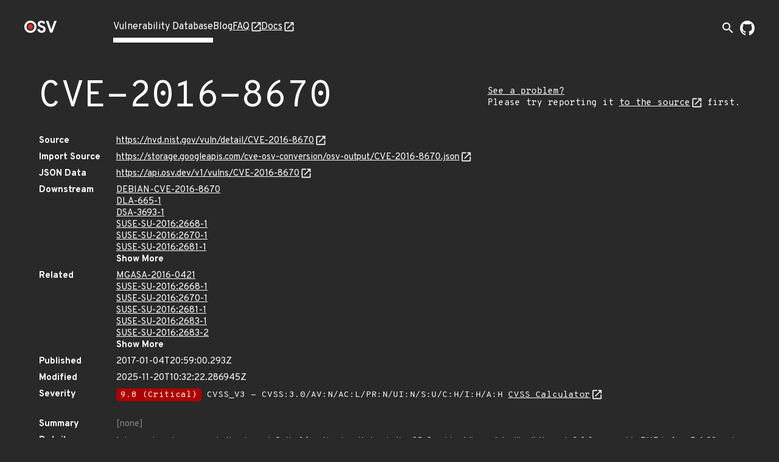

--- FILE ---
content_type: text/html; charset=utf-8
request_url: https://osv.dev/vulnerability/CVE-2016-8670
body_size: 5235
content:
<!doctype html><html lang="en"><head><meta name="description" content="Comprehensive vulnerability database for your open source projects and dependencies."><meta name="viewport" content="width=device-width,initial-scale=1"><link rel="icon" type="image/png" href="/static/img/favicon-32x32.png" sizes="32x32"><link rel="icon" type="image/png" href="/static/img/favicon-16x16.png" sizes="16x16"><link rel="preconnect" href="https://fonts.googleapis.com"><link rel="preconnect" href="https://fonts.gstatic.com" crossorigin><link rel="alternate" type="application/rss+xml" title="RSS Feed" href="/blog/index.xml"><link rel="preload" href="https://fonts.googleapis.com/css?family=Material+Icons&display=block" as="style" onload="this.onload=null;this.rel='stylesheet'"><link rel="preload" href="https://fonts.googleapis.com/css2?family=Overpass+Mono:wght@400;700&family=Overpass:ital,wght@0,400;0,700;1,400&display=swap" as="style" onload="this.onload=null;this.rel='stylesheet'"><noscript><link rel="stylesheet" href="https://fonts.googleapis.com/css?family=Material+Icons&display=block"><link rel="stylesheet" href="https://fonts.googleapis.com/css2?family=Overpass+Mono:wght@400;700&family=Overpass:ital,wght@0,400;0,700;1,400&display=swap"></noscript><meta charset="utf-8"><title id="title">OSV - Open Source Vulnerabilities</title><script async src="https://www.googletagmanager.com/gtag/js?id=G-ZXG9G6HTBR"></script><script>window.dataLayer = window.dataLayer || [];
    function gtag() { dataLayer.push(arguments); }
    gtag('js', new Date());

    gtag('config', 'G-ZXG9G6HTBR', { 'anonymize_ip': true });</script>
<link rel="preload" fetchpriority="high" as="image" href="/static/img/external-link.svg" type="image/webp">
<script defer="defer" src="/static/vendors.f39e2cc09b02a4a15483.js"></script><script defer="defer" src="/static/main.1878a8f6051822a4953c.js"></script><link href="/static/main.f93ffa6fc9e23585bf8b.css" rel="stylesheet"></head><body><div class="wrapper "><header class="top-bar"><div class="logo"><a href="/" aria-label="Home page"><img alt="OSV logo" src="/static/img/logo.png" srcset="/static/img/logo.png, /static/img/logo@2x.png 2x" width="54" height="20"></a></div><input type="checkbox" id="hamburger-checkbox" aria-label="Hamburger Menu"> <label class="hamburger" for="hamburger-checkbox"><span></span> <span></span> <span></span></label><ul class="tabs"><li class="active page-link"><a href="/list">Vulnerability Database</a></li><li class=" page-link"><a href="/blog/">Blog</a></li><li class=" page-link external-link"><a href="https://google.github.io/osv.dev/faq/" target="”_blank”">FAQ</a></li><li class=" page-link external-link"><a href="https://google.github.io/osv.dev/" target="”_blank”">Docs</a></li><ul class="push social-icons"><li class="search-container-nav"><div class="search-toggle-container"><form class="search-form search-suggestions-container" action="/list"><input name="q" class="search-input" placeholder="Search vulnerabilities..." maxlength="300" autocomplete="off"> <button type="submit" class="search-submit" aria-label="Search"><span class="material-icons">arrow_forward</span></button></form><button class="search-toggle" aria-label="Toggle search" aria-expanded="false"><span class="material-icons">search</span></button></div></li><li><a class="logo-img" href="https://github.com/google/osv.dev" target="_blank" aria-label="Go to our github page"><img class="logo-link" src="/static/img/github-mark-white.svg" alt="Github Logo" width="24" height="24"></a></li></ul></ul></header> <div class="vulnerability-page">
  <div class="mdc-layout-grid">
    <div class="mdc-layout-grid__inner">
      <div class="mdc-layout-grid__cell--span-12 vulnerability-title">
        <h1 class="title">
          CVE-2016-8670
        </h1>
        <div class="vulnerability-improvement-link">
          <a href="https://google.github.io/osv.dev/faq/#ive-found-something-wrong-with-the-data" target="_blank" rel="noopener noreferrer" title="Follow the Source link below and use its record feedback reporting mechanism">
            See a problem?
          </a>
          <br/>
          Please try reporting it <a href="https://nvd.nist.gov/vuln/detail/CVE-2016-8670" target="_blank" rel="noopener noreferrer">to the source</a> first.
        </div>
        </div>
      <div class="mdc-layout-grid__cell--span-12">
        <dl class="vulnerability-details"><dt>Source</dt>
          <dd><a href="https://nvd.nist.gov/vuln/detail/CVE-2016-8670" target="_blank" rel="noopener noreferrer">https://nvd.nist.gov/vuln/detail/CVE-2016-8670</a>
          </dd><dt>Import Source</dt>
          <dd><a href="https://storage.googleapis.com/cve-osv-conversion/osv-output/CVE-2016-8670.json" target="_blank" rel="noopener noreferrer">https://storage.googleapis.com/cve-osv-conversion/osv-output/CVE-2016-8670.json</a></dd>

          <dt>JSON Data</dt>
          <dd><a href="https://api.osv.dev/v1/vulns/CVE-2016-8670" target="_blank" rel="noopener noreferrer">
            https://api.osv.dev/v1/vulns/CVE-2016-8670</a>
          </dd>
          <dt>Downstream</dt>
          <dd class="downstream expandible-hierarchy-list"><ul class="aliases"><li><a href="/vulnerability/DEBIAN-CVE-2016-8670">DEBIAN-CVE-2016-8670 </a></li></ul><ul class="aliases"><li><a href="/vulnerability/DLA-665-1">DLA-665-1 </a></li></ul><ul class="aliases"><li><a href="/vulnerability/DSA-3693-1">DSA-3693-1 </a></li></ul><ul class="aliases"><li><a href="/vulnerability/SUSE-SU-2016:2668-1">SUSE-SU-2016:2668-1 </a></li></ul><ul class="aliases"><li><a href="/vulnerability/SUSE-SU-2016:2670-1">SUSE-SU-2016:2670-1 </a></li></ul><ul class="aliases"><li><a href="/vulnerability/SUSE-SU-2016:2681-1">SUSE-SU-2016:2681-1 </a></li></ul><ul class="aliases"><li><a href="/vulnerability/SUSE-SU-2016:2683-1">SUSE-SU-2016:2683-1 </a></li></ul><ul class="aliases"><li><a href="/vulnerability/SUSE-SU-2016:2683-2">SUSE-SU-2016:2683-2 </a></li></ul><ul class="aliases"><li><a href="/vulnerability/SUSE-SU-2016:2766-1">SUSE-SU-2016:2766-1 </a></li></ul><ul class="aliases"><li><a href="/vulnerability/UBUNTU-CVE-2016-8670">UBUNTU-CVE-2016-8670 </a></li><ul class="substream"><li><a href="/vulnerability/USN-3117-1">USN-3117-1 </a></li></ul></ul></dd><dt>Related</dt>
          <dd>
            <ul class="aliases expandible-list">
              <li>
                <a href="/vulnerability/MGASA-2016-0421">MGASA-2016-0421</a>
                </li>
              <li>
                <a href="/vulnerability/SUSE-SU-2016:2668-1">SUSE-SU-2016:2668-1</a>
                </li>
              <li>
                <a href="/vulnerability/SUSE-SU-2016:2670-1">SUSE-SU-2016:2670-1</a>
                </li>
              <li>
                <a href="/vulnerability/SUSE-SU-2016:2681-1">SUSE-SU-2016:2681-1</a>
                </li>
              <li>
                <a href="/vulnerability/SUSE-SU-2016:2683-1">SUSE-SU-2016:2683-1</a>
                </li>
              <li>
                <a href="/vulnerability/SUSE-SU-2016:2683-2">SUSE-SU-2016:2683-2</a>
                </li>
              <li>
                <a href="/vulnerability/SUSE-SU-2016:2766-1">SUSE-SU-2016:2766-1</a>
                </li>
              </ul>
          </dd>
          <dt>Published</dt>
          <dd>2017-01-04T20:59:00.293Z</dd>
          <dt>Modified</dt>
          <dd>2025-11-20T10:32:22.286945Z</dd><dt>Severity</dt>
          <dd>
            <ul class="severity">
              <li>
                
                  <span class="severity-level severity-critical">9.8 (Critical)</span>
                  CVSS_V3 - CVSS:3.0/AV:N/AC:L/PR:N/UI:N/S:U/C:H/I:H/A:H
                  <a href="https://www.first.org/cvss/calculator/3.0#CVSS:3.0/AV:N/AC:L/PR:N/UI:N/S:U/C:H/I:H/A:H" target="_blank" rel="noopener noreferrer">
                    CVSS Calculator</a>
                
              </li>
              </ul>
          </dd><dt class="summary">Summary</dt>
          <dd class="summary muted">
            
            [none]
            
          </dd>
          <dt>Details</dt>
          <dd class="details">
            <p>Integer signedness error in the dynamicGetbuf function in gd<em>io</em>dp.c in the GD Graphics Library (aka libgd) through 2.2.3, as used in PHP before 5.6.28 and 7.x before 7.0.13, allows remote attackers to cause a denial of service (stack-based buffer overflow) or possibly have unspecified other impact via a crafted imagecreatefromstring call.</p>
</dd>
          
          <dt>References</dt>
          <dd>
            <ul class="links">
              <li><a href="http://www.securityfocus.com/bid/93594" target="_blank" rel="noopener noreferrer">http://www.securityfocus.com/bid/93594</a></li>
              <li><a href="https://support.f5.com/csp/article/K21336065?utm_source=f5support&amp;amp%3Butm_medium=RSS" target="_blank" rel="noopener noreferrer">https://support.f5.com/csp/article/K21336065?utm_source=f5support&amp;amp%3Butm_medium=RSS</a></li>
              <li><a href="http://www.debian.org/security/2016/dsa-3693" target="_blank" rel="noopener noreferrer">http://www.debian.org/security/2016/dsa-3693</a></li>
              <li><a href="http://www.openwall.com/lists/oss-security/2016/10/15/1" target="_blank" rel="noopener noreferrer">http://www.openwall.com/lists/oss-security/2016/10/15/1</a></li>
              <li><a href="http://www.php.net/ChangeLog-5.php" target="_blank" rel="noopener noreferrer">http://www.php.net/ChangeLog-5.php</a></li>
              <li><a href="http://www.php.net/ChangeLog-7.php" target="_blank" rel="noopener noreferrer">http://www.php.net/ChangeLog-7.php</a></li>
              <li><a href="https://bugs.php.net/bug.php?id=73280" target="_blank" rel="noopener noreferrer">https://bugs.php.net/bug.php?id=73280</a></li>
              <li><a href="https://github.com/libgd/libgd/commit/53110871935244816bbb9d131da0bccff734bfe9" target="_blank" rel="noopener noreferrer">https://github.com/libgd/libgd/commit/53110871935244816bbb9d131da0bccff734bfe9</a></li>
              </ul>
          </dd>
          
        </dl>
      </div>
    </div>
  </div>
  <div class="vulnerability-packages-container">
  <h2 class="title">Affected packages</h2>

  
    <spicy-sections
      class="vulnerability-packages">
      
      
      
      
      
      
      
      <h2 class="package-header">
        <span class="vuln-ecosystem spicy-sections-workaround">Git</span>
        <span class="vuln-title-divider spicy-sections-workaround">/</span>
        <span class="vuln-name spicy-sections-workaround">github.com/libgd/libgd</span>
      </h2>
      <div class="mdc-layout-grid"><div class="vulnerability-package-subsection mdc-layout-grid__inner">
          <h3 class="mdc-layout-grid__cell--span-3">
            Affected ranges
            <a href="https://ossf.github.io/osv-schema/#examples" target="_blank" rel="noopener noreferrer"></a>
          </h3>
          <div class="mdc-layout-grid__cell--span-9">
          <dl>
              <dt>Type</dt>
              <dd>GIT</dd><dt>Repo</dt>
              <dd>https://github.com/libgd/libgd</dd><dt>Events</dt>
              <dd>
                <div class="mdc-layout-grid__inner events">
                  <div class="mdc-layout-grid__cell--span-3">
                      Introduced</div>
                    <div class="mdc-layout-grid__cell--span-9 version-value">
                      <div class="tooltip">
                          0
                            <span class="tooltiptext">Unknown introduced commit / All previous commits are affected</span>
                          </div>
                      </div>
                  <div class="mdc-layout-grid__cell--span-3">
                      Fixed</div>
                    <div class="mdc-layout-grid__cell--span-9 version-value">
                      <a href="https://github.com/libgd/libgd/commit/53110871935244816bbb9d131da0bccff734bfe9">
                          53110871935244816bbb9d131da0bccff734bfe9</a>
                      </div>
                  </div>
              </dd></dl>
          </div>
        </div>
        <div class="vulnerability-package-subsection mdc-layout-grid__inner">
          <h3 class="mdc-layout-grid__cell--span-3">
            Affected versions
            <a href="https://ossf.github.io/osv-schema/#affectedversions-field" target="_blank"
              rel="noopener noreferrer"></a>
          </h3>
          <div class="mdc-layout-grid__cell--span-9 version-value">
            <spicy-sections class="versions-section">
              <h2 class="version-header">Other</h2>
              <div class="versions versions-separator">
                <div class="version">GD_1_3_0</div>
                <div class="version">GD_1_4_0</div>
                <div class="version">GD_1_5_0</div>
                <div class="version">GD_1_6_0</div>
                <div class="version">GD_1_6_1</div>
                <div class="version">GD_1_6_2</div>
                <div class="version">GD_1_6_3</div>
                <div class="version">GD_1_7_0</div>
                <div class="version">GD_1_7_1</div>
                <div class="version">GD_1_7_2</div>
                <div class="version">GD_1_7_3</div>
                <div class="version">GD_1_8_0</div>
                <div class="version">GD_1_8_1</div>
                <div class="version">GD_1_8_3</div>
                <div class="version">GD_1_8_4</div>
                <div class="version">GD_2_0_0</div>
                <div class="version">GD_2_0_1</div>
                <div class="version">GD_2_0_10</div>
                <div class="version">GD_2_0_11</div>
                <div class="version">GD_2_0_12</div>
                <div class="version">GD_2_0_13</div>
                <div class="version">GD_2_0_14</div>
                <div class="version">GD_2_0_15</div>
                <div class="version">GD_2_0_17</div>
                <div class="version">GD_2_0_18</div>
                <div class="version">GD_2_0_19</div>
                <div class="version">GD_2_0_2</div>
                <div class="version">GD_2_0_20</div>
                <div class="version">GD_2_0_21</div>
                <div class="version">GD_2_0_22</div>
                <div class="version">GD_2_0_23</div>
                <div class="version">GD_2_0_24</div>
                <div class="version">GD_2_0_25</div>
                <div class="version">GD_2_0_26</div>
                <div class="version">GD_2_0_27</div>
                <div class="version">GD_2_0_28</div>
                <div class="version">GD_2_0_29</div>
                <div class="version">GD_2_0_3</div>
                <div class="version">GD_2_0_30</div>
                <div class="version">GD_2_0_31</div>
                <div class="version">GD_2_0_32</div>
                <div class="version">GD_2_0_33</div>
                <div class="version">GD_2_0_34RC1</div>
                <div class="version">GD_2_0_4</div>
                <div class="version">GD_2_0_5</div>
                <div class="version">GD_2_0_6</div>
                <div class="version">GD_2_0_7</div>
                <div class="version">GD_2_0_8</div>
                <div class="version">GD_2_0_9</div>
                </div>
            </spicy-sections>
            <spicy-sections class="versions-section">
              <h2 class="version-header">gd-2.*</h2>
              <div class="versions ">
                <div class="version">gd-2.1.0</div>
                <div class="version">gd-2.1.0-alpha1</div>
                <div class="version">gd-2.1.0-rc1</div>
                <div class="version">gd-2.1.0-rc2</div>
                <div class="version">gd-2.1.1</div>
                <div class="version">gd-2.2.0</div>
                <div class="version">gd-2.2.1</div>
                </div>
            </spicy-sections>
            </div>
        </div>
        <div class="vulnerability-package-subsection mdc-layout-grid__inner">
          <h3 class="mdc-layout-grid__cell--span-3">
            Database specific
            <a href="https://ossf.github.io/osv-schema/#affecteddatabase_specific-field" target="_blank"
              rel="noopener noreferrer"></a>
          </h3>
          <div class="mdc-layout-grid__cell--span-9">
            
            
            <div class="database-specific-list">
              
              <spicy-sections class="database-specific-section">
                <h2 class="database-specific-header">source</h2>
                <div class="database-specific-content">
                  <pre class="specific">&#34;https://storage.googleapis.com/cve-osv-conversion/osv-output/CVE-2016-8670.json&#34;</pre>
                </div>
              </spicy-sections>
              
              <spicy-sections class="database-specific-section">
                <h2 class="database-specific-header">vanir_signatures</h2>
                <div class="database-specific-content">
                  <pre class="specific">[
    {
        &#34;deprecated&#34;: false,
        &#34;id&#34;: &#34;CVE-2016-8670-3d3e92c2&#34;,
        &#34;digest&#34;: {
            &#34;threshold&#34;: 0.9,
            &#34;line_hashes&#34;: [
                &#34;280907635132757771241862687565417004148&#34;,
                &#34;208842456801732773520546011691672006005&#34;,
                &#34;224355342728290647457311352560791226710&#34;,
                &#34;70399781530177195079853539260536064350&#34;
            ]
        },
        &#34;source&#34;: &#34;https://github.com/libgd/libgd/commit/53110871935244816bbb9d131da0bccff734bfe9&#34;,
        &#34;signature_version&#34;: &#34;v1&#34;,
        &#34;signature_type&#34;: &#34;Line&#34;,
        &#34;target&#34;: {
            &#34;file&#34;: &#34;src/gd_io_dp.c&#34;
        }
    },
    {
        &#34;deprecated&#34;: false,
        &#34;id&#34;: &#34;CVE-2016-8670-5e33e159&#34;,
        &#34;digest&#34;: {
            &#34;length&#34;: 403.0,
            &#34;function_hash&#34;: &#34;172048093719602568786569527999506068490&#34;
        },
        &#34;source&#34;: &#34;https://github.com/libgd/libgd/commit/53110871935244816bbb9d131da0bccff734bfe9&#34;,
        &#34;signature_version&#34;: &#34;v1&#34;,
        &#34;signature_type&#34;: &#34;Function&#34;,
        &#34;target&#34;: {
            &#34;file&#34;: &#34;src/gd_io_dp.c&#34;,
            &#34;function&#34;: &#34;dynamicGetbuf&#34;
        }
    }
]</pre>
                </div>
              </spicy-sections>
              
            </div>
            
          </div>
        </div>
        </div>
      </spicy-sections>
  
</div>
</div>
<turbo-stream action="update" target="title">
  <template>
    CVE-2016-8670 - OSV
  </template>
</turbo-stream>

<script>
  document.addEventListener('turbo:load', function() {
    const ECOSYSTEM_EXPAND_THRESHOLD = 10;
    const PACKAGE_EXPAND_THRESHOLD = 7;
    const ECOSYSTEM_PACKAGE_COLLAPSE_THRESHOLD = 9;

  /**
   * Sets up the vertical, grouped layout for vulnerability packages.
   * - All ecosystem headers are expanded if their total count is below `ECOSYSTEM_EXPAND_THRESHOLD`,
   *   and if their total packages count is below `ECOSYSTEM_PACKAGE_COLLAPSE_THRESHOLD`.
   * - Within each ecosystem, all package headers are expanded if their count is below `PACKAGE_EXPAND_THRESHOLD`.
   */
    function setupVerticalLayout() {
      const ecosystemHeaders = document.querySelectorAll('.vulnerability-packages.force-collapse .package-header');
      if (!ecosystemHeaders.length) return;

      const shouldExpandEcosystems = ecosystemHeaders.length < ECOSYSTEM_EXPAND_THRESHOLD;

      ecosystemHeaders.forEach(header => {
        const panel = header.nextElementSibling;
        const packageHeaders = panel ? panel.querySelectorAll('.package-name-title') : [];
        const hasManyPackages =
          ecosystemHeaders.length > 1 && packageHeaders.length > ECOSYSTEM_PACKAGE_COLLAPSE_THRESHOLD;

        const shouldExpandHeader =
          shouldExpandEcosystems &&
          header.getAttribute('aria-expanded') === 'false' &&
          panel !== null &&
          !hasManyPackages;

        if (shouldExpandHeader) {
          header.click();
        }
      });

      const ecosystemPanels = document.querySelectorAll('.ecosystem-content-panel');
      ecosystemPanels.forEach(panel => {
        const packageHeaders = panel.querySelectorAll('.package-name-title');
        if (packageHeaders.length <= PACKAGE_EXPAND_THRESHOLD) {
          packageHeaders.forEach(header => {
            if (header.getAttribute('aria-expanded') === 'false') {
              header.click();
            }
          });
        }
      });
    }
    
    /**
     * Sets up the default layout,(tabs on desktop, accordion on mobile).
     * This function ensures that on the mobile accordion view,
     * all package headers are expanded by default if their count is
     * below a defined threshold. This has no effect on the desktop tab view.
     */
    function setupDefaultLayout() {
      const packageHeaders = document.querySelectorAll('.vulnerability-packages:not(.force-collapse) .package-header');
      if (!packageHeaders.length) return;

     /**
     * Expands collapsed package headers.
     * We use `spicy-section` to make the packages content collapsible for mobile view,
     * but it collapses the content by default. We want it expanded after the page
     * is loaded, so we programmatically click on the header of collapsed packages
     * to make the content visible.
     */
      function expandPackageHeaders() {
        packageHeaders.forEach((header) => {
          if (header.getAttribute('aria-expanded') === 'false') {
            header.click();
          }
        });
      }

      if (packageHeaders.length < ECOSYSTEM_EXPAND_THRESHOLD) {
        expandPackageHeaders();
      }
    }

    if (document.querySelector('.vulnerability-packages.force-collapse')) {
      setupVerticalLayout();
    } else {
      setupDefaultLayout();
    }

    /**
     * Sets up "Show More" / "Show Less" functionality for lists that might have
     * many items. You can enable this feature by adding an 'expandible-list' or
     * 'expandible-hierarchy-list' class to lists with long value.
     * @param {string} listSelector The CSS selector for the list container.
     * @param {string} itemSelector The tag name of the items within the list.
     */
    function setupExpandibleList(listSelector, itemSelector) {
      const EXPANDIBLE_LIST_DEFAULT_LENGTH = 6;
      const lists = document.querySelectorAll(`${listSelector}:not(.expanded):not([data-has-toggle-btn])`);
      lists.forEach((list) => {
        const items = list.getElementsByTagName(itemSelector);
        if (items.length <= EXPANDIBLE_LIST_DEFAULT_LENGTH) return;

        const expandibleItems = [...items].slice(EXPANDIBLE_LIST_DEFAULT_LENGTH);
        expandibleItems.forEach((item) => {
          item.style.display = 'none';
        });

        const toggleButton = document.createElement('span');
        toggleButton.classList.add('showmore');
        toggleButton.textContent = 'Show More';
        list.append(toggleButton);
        list.setAttribute('data-has-toggle-btn', 'true');

        toggleButton.addEventListener('click', function() {
          const isExpanded = list.classList.contains('expanded');
          expandibleItems.forEach((item) => {
            item.style.display = isExpanded ? 'none' : 'block';
          });
          toggleButton.textContent = isExpanded ? 'Show More' : 'Show Less';
          list.classList.toggle('expanded');
        });
      });
    }

    setupExpandibleList('.expandible-hierarchy-list', 'ul');
    setupExpandibleList('.expandible-list', 'li');
  });
</script>
</div></body></html>

--- FILE ---
content_type: text/javascript; charset="utf-8"
request_url: https://osv.dev/static/vendors.f39e2cc09b02a4a15483.js
body_size: 40284
content:
/*! For license information please see vendors.f39e2cc09b02a4a15483.js.LICENSE.txt */
(self.webpackChunkfrontend3=self.webpackChunkfrontend3||[]).push([[723],{89(e,t,r){"use strict";!function(){if(void 0===window.Reflect||void 0===window.customElements||window.customElements.polyfillWrapFlushCallback)return;const e=HTMLElement;window.HTMLElement=function(){return Reflect.construct(e,[],this.constructor)},HTMLElement.prototype=e.prototype,HTMLElement.prototype.constructor=HTMLElement,Object.setPrototypeOf(HTMLElement,e)}(),function(e){function t(e,t,r){throw new e("Failed to execute 'requestSubmit' on 'HTMLFormElement': "+t+".",r)}"function"!=typeof e.requestSubmit&&(e.requestSubmit=function(e){e?(function(e,r){e instanceof HTMLElement||t(TypeError,"parameter 1 is not of type 'HTMLElement'"),"submit"==e.type||t(TypeError,"The specified element is not a submit button"),e.form==r||t(DOMException,"The specified element is not owned by this form element","NotFoundError")}(e,this),e.click()):((e=document.createElement("input")).type="submit",e.hidden=!0,this.appendChild(e),e.click(),this.removeChild(e))})}(HTMLFormElement.prototype);const i=new WeakMap;function o(e){const t=function(e){const t=e instanceof Element?e:e instanceof Node?e.parentElement:null,r=t?t.closest("input, button"):null;return"submit"==(null==r?void 0:r.type)?r:null}(e.target);t&&t.form&&i.set(t.form,t)}var s,n,a,l,c,d;!function(){if("submitter"in Event.prototype)return;let e=window.Event.prototype;if("SubmitEvent"in window&&/Apple Computer/.test(navigator.vendor))e=window.SubmitEvent.prototype;else if("SubmitEvent"in window)return;addEventListener("click",o,!0),Object.defineProperty(e,"submitter",{get(){if("submit"==this.type&&this.target instanceof HTMLFormElement)return i.get(this.target)}})}(),function(e){e.eager="eager",e.lazy="lazy"}(s||(s={}));class h extends HTMLElement{static get observedAttributes(){return["disabled","complete","loading","src"]}constructor(){super(),this.loaded=Promise.resolve(),this.delegate=new h.delegateConstructor(this)}connectedCallback(){this.delegate.connect()}disconnectedCallback(){this.delegate.disconnect()}reload(){return this.delegate.sourceURLReloaded()}attributeChangedCallback(e){"loading"==e?this.delegate.loadingStyleChanged():"complete"==e?this.delegate.completeChanged():"src"==e?this.delegate.sourceURLChanged():this.delegate.disabledChanged()}get src(){return this.getAttribute("src")}set src(e){e?this.setAttribute("src",e):this.removeAttribute("src")}get loading(){return"lazy"===(this.getAttribute("loading")||"").toLowerCase()?s.lazy:s.eager}set loading(e){e?this.setAttribute("loading",e):this.removeAttribute("loading")}get disabled(){return this.hasAttribute("disabled")}set disabled(e){e?this.setAttribute("disabled",""):this.removeAttribute("disabled")}get autoscroll(){return this.hasAttribute("autoscroll")}set autoscroll(e){e?this.setAttribute("autoscroll",""):this.removeAttribute("autoscroll")}get complete(){return!this.delegate.isLoading}get isActive(){return this.ownerDocument===document&&!this.isPreview}get isPreview(){var e,t;return null===(t=null===(e=this.ownerDocument)||void 0===e?void 0:e.documentElement)||void 0===t?void 0:t.hasAttribute("data-turbo-preview")}}function u(e){return new URL(e.toString(),document.baseURI)}function p(e){let t;return e.hash?e.hash.slice(1):(t=e.href.match(/#(.*)$/))?t[1]:void 0}function m(e,t){return u((null==t?void 0:t.getAttribute("formaction"))||e.getAttribute("action")||e.action)}function f(e,t){return function(e,t){const r=function(e){return(t=e.origin+e.pathname).endsWith("/")?t:t+"/";var t}(t);return e.href===u(r).href||e.href.startsWith(r)}(e,t)&&!!(r=e,(function(e){return function(e){return e.pathname.split("/").slice(1)}(e).slice(-1)[0]}(r).match(/\.[^.]*$/)||[])[0]||"").match(/^(?:|\.(?:htm|html|xhtml|php))$/);var r}function v(e){const t=p(e);return null!=t?e.href.slice(0,-(t.length+1)):e.href}function g(e){return v(e)}class b{constructor(e){this.response=e}get succeeded(){return this.response.ok}get failed(){return!this.succeeded}get clientError(){return this.statusCode>=400&&this.statusCode<=499}get serverError(){return this.statusCode>=500&&this.statusCode<=599}get redirected(){return this.response.redirected}get location(){return u(this.response.url)}get isHTML(){return this.contentType&&this.contentType.match(/^(?:text\/([^\s;,]+\b)?html|application\/xhtml\+xml)\b/)}get statusCode(){return this.response.status}get contentType(){return this.header("Content-Type")}get responseText(){return this.response.clone().text()}get responseHTML(){return this.isHTML?this.response.clone().text():Promise.resolve(void 0)}header(e){return this.response.headers.get(e)}}function y(e){if("false"==e.getAttribute("data-turbo-eval"))return e;{const t=document.createElement("script"),r=P("csp-nonce");return r&&(t.nonce=r),t.textContent=e.textContent,t.async=!1,function(e,t){for(const{name:r,value:i}of t.attributes)e.setAttribute(r,i)}(t,e),t}}function x(e,{target:t,cancelable:r,detail:i}={}){const o=new CustomEvent(e,{cancelable:r,bubbles:!0,composed:!0,detail:i});return t&&t.isConnected?t.dispatchEvent(o):document.documentElement.dispatchEvent(o),o}function w(){return new Promise(e=>requestAnimationFrame(()=>e()))}function _(e=""){return(new DOMParser).parseFromString(e,"text/html")}function E(e,...t){const r=function(e,t){return e.reduce((e,r,i)=>e+r+(null==t[i]?"":t[i]),"")}(e,t).replace(/^\n/,"").split("\n"),i=r[0].match(/^\s+/),o=i?i[0].length:0;return r.map(e=>e.slice(o)).join("\n")}function S(){return Array.from({length:36}).map((e,t)=>8==t||13==t||18==t||23==t?"-":14==t?"4":19==t?(Math.floor(4*Math.random())+8).toString(16):Math.floor(15*Math.random()).toString(16)).join("")}function A(e,...t){for(const r of t.map(t=>null==t?void 0:t.getAttribute(e)))if("string"==typeof r)return r;return null}function C(...e){for(const t of e)"turbo-frame"==t.localName&&t.setAttribute("busy",""),t.setAttribute("aria-busy","true")}function T(...e){for(const t of e)"turbo-frame"==t.localName&&t.removeAttribute("busy"),t.removeAttribute("aria-busy")}function L(e,t=2e3){return new Promise(r=>{const i=()=>{e.removeEventListener("error",i),e.removeEventListener("load",i),r()};e.addEventListener("load",i,{once:!0}),e.addEventListener("error",i,{once:!0}),setTimeout(r,t)})}function R(e){switch(e){case"replace":return history.replaceState;case"advance":case"restore":return history.pushState}}function $(...e){const t=A("data-turbo-action",...e);return function(e){return"advance"==e||"replace"==e||"restore"==e}(t)?t:null}function k(e){return document.querySelector(`meta[name="${e}"]`)}function P(e){const t=k(e);return t&&t.content}function M(e,t){var r;if(e instanceof Element)return e.closest(t)||M(e.assignedSlot||(null===(r=e.getRootNode())||void 0===r?void 0:r.host),t)}!function(e){e[e.get=0]="get",e[e.post=1]="post",e[e.put=2]="put",e[e.patch=3]="patch",e[e.delete=4]="delete"}(n||(n={}));class I{constructor(e,t,r,i=new URLSearchParams,o=null){this.abortController=new AbortController,this.resolveRequestPromise=e=>{},this.delegate=e,this.method=t,this.headers=this.defaultHeaders,this.body=i,this.url=r,this.target=o}get location(){return this.url}get params(){return this.url.searchParams}get entries(){return this.body?Array.from(this.body.entries()):[]}cancel(){this.abortController.abort()}async perform(){const{fetchOptions:e}=this;this.delegate.prepareRequest(this),await this.allowRequestToBeIntercepted(e);try{this.delegate.requestStarted(this);const t=await fetch(this.url.href,e);return await this.receive(t)}catch(e){if("AbortError"!==e.name)throw this.willDelegateErrorHandling(e)&&this.delegate.requestErrored(this,e),e}finally{this.delegate.requestFinished(this)}}async receive(e){const t=new b(e);return x("turbo:before-fetch-response",{cancelable:!0,detail:{fetchResponse:t},target:this.target}).defaultPrevented?this.delegate.requestPreventedHandlingResponse(this,t):t.succeeded?this.delegate.requestSucceededWithResponse(this,t):this.delegate.requestFailedWithResponse(this,t),t}get fetchOptions(){var e;return{method:n[this.method].toUpperCase(),credentials:"same-origin",headers:this.headers,redirect:"follow",body:this.isSafe?null:this.body,signal:this.abortSignal,referrer:null===(e=this.delegate.referrer)||void 0===e?void 0:e.href}}get defaultHeaders(){return{Accept:"text/html, application/xhtml+xml"}}get isSafe(){return this.method===n.get}get abortSignal(){return this.abortController.signal}acceptResponseType(e){this.headers.Accept=[e,this.headers.Accept].join(", ")}async allowRequestToBeIntercepted(e){const t=new Promise(e=>this.resolveRequestPromise=e);x("turbo:before-fetch-request",{cancelable:!0,detail:{fetchOptions:e,url:this.url,resume:this.resolveRequestPromise},target:this.target}).defaultPrevented&&await t}willDelegateErrorHandling(e){return!x("turbo:fetch-request-error",{target:this.target,cancelable:!0,detail:{request:this,error:e}}).defaultPrevented}}class F{constructor(e,t){this.started=!1,this.intersect=e=>{const t=e.slice(-1)[0];(null==t?void 0:t.isIntersecting)&&this.delegate.elementAppearedInViewport(this.element)},this.delegate=e,this.element=t,this.intersectionObserver=new IntersectionObserver(this.intersect)}start(){this.started||(this.started=!0,this.intersectionObserver.observe(this.element))}stop(){this.started&&(this.started=!1,this.intersectionObserver.unobserve(this.element))}}class H{static wrap(e){return"string"==typeof e?new this(function(e){const t=document.createElement("template");return t.innerHTML=e,t.content}(e)):e}constructor(e){this.fragment=function(e){for(const t of e.querySelectorAll("turbo-stream")){const e=document.importNode(t,!0);for(const t of e.templateElement.content.querySelectorAll("script"))t.replaceWith(y(t));t.replaceWith(e)}return e}(e)}}H.contentType="text/vnd.turbo-stream.html",function(e){e[e.initialized=0]="initialized",e[e.requesting=1]="requesting",e[e.waiting=2]="waiting",e[e.receiving=3]="receiving",e[e.stopping=4]="stopping",e[e.stopped=5]="stopped"}(a||(a={})),function(e){e.urlEncoded="application/x-www-form-urlencoded",e.multipart="multipart/form-data",e.plain="text/plain"}(l||(l={}));class O{static confirmMethod(e,t,r){return Promise.resolve(confirm(e))}constructor(e,t,r,i=!1){this.state=a.initialized,this.delegate=e,this.formElement=t,this.submitter=r,this.formData=function(e,t){const r=new FormData(e),i=null==t?void 0:t.getAttribute("name"),o=null==t?void 0:t.getAttribute("value");return i&&r.append(i,o||""),r}(t,r),this.location=u(this.action),this.method==n.get&&function(e,t){const r=new URLSearchParams;for(const[e,i]of t)i instanceof File||r.append(e,i);e.search=r.toString()}(this.location,[...this.body.entries()]),this.fetchRequest=new I(this,this.method,this.location,this.body,this.formElement),this.mustRedirect=i}get method(){var e;return function(e){switch(e.toLowerCase()){case"get":return n.get;case"post":return n.post;case"put":return n.put;case"patch":return n.patch;case"delete":return n.delete}}(((null===(e=this.submitter)||void 0===e?void 0:e.getAttribute("formmethod"))||this.formElement.getAttribute("method")||"").toLowerCase())||n.get}get action(){var e;const t="string"==typeof this.formElement.action?this.formElement.action:null;return(null===(e=this.submitter)||void 0===e?void 0:e.hasAttribute("formaction"))?this.submitter.getAttribute("formaction")||"":this.formElement.getAttribute("action")||t||""}get body(){return this.enctype==l.urlEncoded||this.method==n.get?new URLSearchParams(this.stringFormData):this.formData}get enctype(){var e;return function(e){switch(e.toLowerCase()){case l.multipart:return l.multipart;case l.plain:return l.plain;default:return l.urlEncoded}}((null===(e=this.submitter)||void 0===e?void 0:e.getAttribute("formenctype"))||this.formElement.enctype)}get isSafe(){return this.fetchRequest.isSafe}get stringFormData(){return[...this.formData].reduce((e,[t,r])=>e.concat("string"==typeof r?[[t,r]]:[]),[])}async start(){const{initialized:e,requesting:t}=a,r=A("data-turbo-confirm",this.submitter,this.formElement);if("string"!=typeof r||await O.confirmMethod(r,this.formElement,this.submitter))return this.state==e?(this.state=t,this.fetchRequest.perform()):void 0}stop(){const{stopping:e,stopped:t}=a;if(this.state!=e&&this.state!=t)return this.state=e,this.fetchRequest.cancel(),!0}prepareRequest(e){if(!e.isSafe){const t=function(e){if(null!=e){const t=(document.cookie?document.cookie.split("; "):[]).find(t=>t.startsWith(e));if(t){const e=t.split("=").slice(1).join("=");return e?decodeURIComponent(e):void 0}}}(P("csrf-param"))||P("csrf-token");t&&(e.headers["X-CSRF-Token"]=t)}this.requestAcceptsTurboStreamResponse(e)&&e.acceptResponseType(H.contentType)}requestStarted(e){var t;this.state=a.waiting,null===(t=this.submitter)||void 0===t||t.setAttribute("disabled",""),this.setSubmitsWith(),x("turbo:submit-start",{target:this.formElement,detail:{formSubmission:this}}),this.delegate.formSubmissionStarted(this)}requestPreventedHandlingResponse(e,t){this.result={success:t.succeeded,fetchResponse:t}}requestSucceededWithResponse(e,t){if(t.clientError||t.serverError)this.delegate.formSubmissionFailedWithResponse(this,t);else if(this.requestMustRedirect(e)&&function(e){return 200==e.statusCode&&!e.redirected}(t)){const e=new Error("Form responses must redirect to another location");this.delegate.formSubmissionErrored(this,e)}else this.state=a.receiving,this.result={success:!0,fetchResponse:t},this.delegate.formSubmissionSucceededWithResponse(this,t)}requestFailedWithResponse(e,t){this.result={success:!1,fetchResponse:t},this.delegate.formSubmissionFailedWithResponse(this,t)}requestErrored(e,t){this.result={success:!1,error:t},this.delegate.formSubmissionErrored(this,t)}requestFinished(e){var t;this.state=a.stopped,null===(t=this.submitter)||void 0===t||t.removeAttribute("disabled"),this.resetSubmitterText(),x("turbo:submit-end",{target:this.formElement,detail:Object.assign({formSubmission:this},this.result)}),this.delegate.formSubmissionFinished(this)}setSubmitsWith(){if(this.submitter&&this.submitsWith)if(this.submitter.matches("button"))this.originalSubmitText=this.submitter.innerHTML,this.submitter.innerHTML=this.submitsWith;else if(this.submitter.matches("input")){const e=this.submitter;this.originalSubmitText=e.value,e.value=this.submitsWith}}resetSubmitterText(){this.submitter&&this.originalSubmitText&&(this.submitter.matches("button")?this.submitter.innerHTML=this.originalSubmitText:this.submitter.matches("input")&&(this.submitter.value=this.originalSubmitText))}requestMustRedirect(e){return!e.isSafe&&this.mustRedirect}requestAcceptsTurboStreamResponse(e){return!e.isSafe||function(e,...t){return t.some(t=>t&&t.hasAttribute(e))}("data-turbo-stream",this.submitter,this.formElement)}get submitsWith(){var e;return null===(e=this.submitter)||void 0===e?void 0:e.getAttribute("data-turbo-submits-with")}}class q{constructor(e){this.element=e}get activeElement(){return this.element.ownerDocument.activeElement}get children(){return[...this.element.children]}hasAnchor(e){return null!=this.getElementForAnchor(e)}getElementForAnchor(e){return e?this.element.querySelector(`[id='${e}'], a[name='${e}']`):null}get isConnected(){return this.element.isConnected}get firstAutofocusableElement(){for(const e of this.element.querySelectorAll("[autofocus]"))if(null==e.closest("[inert], :disabled, [hidden], details:not([open]), dialog:not([open])"))return e;return null}get permanentElements(){return N(this.element)}getPermanentElementById(e){return B(this.element,e)}getPermanentElementMapForSnapshot(e){const t={};for(const r of this.permanentElements){const{id:i}=r,o=e.getPermanentElementById(i);o&&(t[i]=[r,o])}return t}}function B(e,t){return e.querySelector(`#${t}[data-turbo-permanent]`)}function N(e){return e.querySelectorAll("[id][data-turbo-permanent]")}class z{constructor(e,t){this.started=!1,this.submitCaptured=()=>{this.eventTarget.removeEventListener("submit",this.submitBubbled,!1),this.eventTarget.addEventListener("submit",this.submitBubbled,!1)},this.submitBubbled=e=>{if(!e.defaultPrevented){const t=e.target instanceof HTMLFormElement?e.target:void 0,r=e.submitter||void 0;t&&function(e,t){return"dialog"!=((null==t?void 0:t.getAttribute("formmethod"))||e.getAttribute("method"))}(t,r)&&function(e,t){if((null==t?void 0:t.hasAttribute("formtarget"))||e.hasAttribute("target")){const r=(null==t?void 0:t.getAttribute("formtarget"))||e.target;for(const e of document.getElementsByName(r))if(e instanceof HTMLIFrameElement)return!1;return!0}return!0}(t,r)&&this.delegate.willSubmitForm(t,r)&&(e.preventDefault(),e.stopImmediatePropagation(),this.delegate.formSubmitted(t,r))}},this.delegate=e,this.eventTarget=t}start(){this.started||(this.eventTarget.addEventListener("submit",this.submitCaptured,!0),this.started=!0)}stop(){this.started&&(this.eventTarget.removeEventListener("submit",this.submitCaptured,!0),this.started=!1)}}class D{constructor(e,t){this.resolveRenderPromise=e=>{},this.resolveInterceptionPromise=e=>{},this.delegate=e,this.element=t}scrollToAnchor(e){const t=this.snapshot.getElementForAnchor(e);t?(this.scrollToElement(t),this.focusElement(t)):this.scrollToPosition({x:0,y:0})}scrollToAnchorFromLocation(e){this.scrollToAnchor(p(e))}scrollToElement(e){e.scrollIntoView()}focusElement(e){e instanceof HTMLElement&&(e.hasAttribute("tabindex")?e.focus():(e.setAttribute("tabindex","-1"),e.focus(),e.removeAttribute("tabindex")))}scrollToPosition({x:e,y:t}){this.scrollRoot.scrollTo(e,t)}scrollToTop(){this.scrollToPosition({x:0,y:0})}get scrollRoot(){return window}async render(e){const{isPreview:t,shouldRender:r,newSnapshot:i}=e;if(r)try{this.renderPromise=new Promise(e=>this.resolveRenderPromise=e),this.renderer=e,await this.prepareToRenderSnapshot(e);const r=new Promise(e=>this.resolveInterceptionPromise=e),o={resume:this.resolveInterceptionPromise,render:this.renderer.renderElement};this.delegate.allowsImmediateRender(i,o)||await r,await this.renderSnapshot(e),this.delegate.viewRenderedSnapshot(i,t),this.delegate.preloadOnLoadLinksForView(this.element),this.finishRenderingSnapshot(e)}finally{delete this.renderer,this.resolveRenderPromise(void 0),delete this.renderPromise}else this.invalidate(e.reloadReason)}invalidate(e){this.delegate.viewInvalidated(e)}async prepareToRenderSnapshot(e){this.markAsPreview(e.isPreview),await e.prepareToRender()}markAsPreview(e){e?this.element.setAttribute("data-turbo-preview",""):this.element.removeAttribute("data-turbo-preview")}async renderSnapshot(e){await e.render()}finishRenderingSnapshot(e){e.finishRendering()}}class V extends D{missing(){this.element.innerHTML='<strong class="turbo-frame-error">Content missing</strong>'}get snapshot(){return new q(this.element)}}class U{constructor(e,t){this.clickBubbled=e=>{this.respondsToEventTarget(e.target)?this.clickEvent=e:delete this.clickEvent},this.linkClicked=e=>{this.clickEvent&&this.respondsToEventTarget(e.target)&&e.target instanceof Element&&this.delegate.shouldInterceptLinkClick(e.target,e.detail.url,e.detail.originalEvent)&&(this.clickEvent.preventDefault(),e.preventDefault(),this.delegate.linkClickIntercepted(e.target,e.detail.url,e.detail.originalEvent)),delete this.clickEvent},this.willVisit=e=>{delete this.clickEvent},this.delegate=e,this.element=t}start(){this.element.addEventListener("click",this.clickBubbled),document.addEventListener("turbo:click",this.linkClicked),document.addEventListener("turbo:before-visit",this.willVisit)}stop(){this.element.removeEventListener("click",this.clickBubbled),document.removeEventListener("turbo:click",this.linkClicked),document.removeEventListener("turbo:before-visit",this.willVisit)}respondsToEventTarget(e){const t=e instanceof Element?e:e instanceof Node?e.parentElement:null;return t&&t.closest("turbo-frame, html")==this.element}}class W{constructor(e,t){this.started=!1,this.clickCaptured=()=>{this.eventTarget.removeEventListener("click",this.clickBubbled,!1),this.eventTarget.addEventListener("click",this.clickBubbled,!1)},this.clickBubbled=e=>{if(e instanceof MouseEvent&&this.clickEventIsSignificant(e)){const t=e.composedPath&&e.composedPath()[0]||e.target,r=this.findLinkFromClickTarget(t);if(r&&function(e){if(e.hasAttribute("target")){for(const t of document.getElementsByName(e.target))if(t instanceof HTMLIFrameElement)return!1;return!0}return!0}(r)){const t=this.getLocationForLink(r);this.delegate.willFollowLinkToLocation(r,t,e)&&(e.preventDefault(),this.delegate.followedLinkToLocation(r,t))}}},this.delegate=e,this.eventTarget=t}start(){this.started||(this.eventTarget.addEventListener("click",this.clickCaptured,!0),this.started=!0)}stop(){this.started&&(this.eventTarget.removeEventListener("click",this.clickCaptured,!0),this.started=!1)}clickEventIsSignificant(e){return!(e.target&&e.target.isContentEditable||e.defaultPrevented||e.which>1||e.altKey||e.ctrlKey||e.metaKey||e.shiftKey)}findLinkFromClickTarget(e){return M(e,"a[href]:not([target^=_]):not([download])")}getLocationForLink(e){return u(e.getAttribute("href")||"")}}class j{constructor(e,t){this.delegate=e,this.linkInterceptor=new W(this,t)}start(){this.linkInterceptor.start()}stop(){this.linkInterceptor.stop()}willFollowLinkToLocation(e,t,r){return this.delegate.willSubmitFormLinkToLocation(e,t,r)&&e.hasAttribute("data-turbo-method")}followedLinkToLocation(e,t){const r=document.createElement("form");for(const[e,i]of t.searchParams)r.append(Object.assign(document.createElement("input"),{type:"hidden",name:e,value:i}));const i=Object.assign(t,{search:""});r.setAttribute("data-turbo","true"),r.setAttribute("action",i.href),r.setAttribute("hidden","");const o=e.getAttribute("data-turbo-method");o&&r.setAttribute("method",o);const s=e.getAttribute("data-turbo-frame");s&&r.setAttribute("data-turbo-frame",s);const n=$(e);n&&r.setAttribute("data-turbo-action",n);const a=e.getAttribute("data-turbo-confirm");a&&r.setAttribute("data-turbo-confirm",a),e.hasAttribute("data-turbo-stream")&&r.setAttribute("data-turbo-stream",""),this.delegate.submittedFormLinkToLocation(e,t,r),document.body.appendChild(r),r.addEventListener("turbo:submit-end",()=>r.remove(),{once:!0}),requestAnimationFrame(()=>r.requestSubmit())}}class Z{static async preservingPermanentElements(e,t,r){const i=new this(e,t);i.enter(),await r(),i.leave()}constructor(e,t){this.delegate=e,this.permanentElementMap=t}enter(){for(const e in this.permanentElementMap){const[t,r]=this.permanentElementMap[e];this.delegate.enteringBardo(t,r),this.replaceNewPermanentElementWithPlaceholder(r)}}leave(){for(const e in this.permanentElementMap){const[t]=this.permanentElementMap[e];this.replaceCurrentPermanentElementWithClone(t),this.replacePlaceholderWithPermanentElement(t),this.delegate.leavingBardo(t)}}replaceNewPermanentElementWithPlaceholder(e){const t=function(e){const t=document.createElement("meta");return t.setAttribute("name","turbo-permanent-placeholder"),t.setAttribute("content",e.id),t}(e);e.replaceWith(t)}replaceCurrentPermanentElementWithClone(e){const t=e.cloneNode(!0);e.replaceWith(t)}replacePlaceholderWithPermanentElement(e){const t=this.getPlaceholderById(e.id);null==t||t.replaceWith(e)}getPlaceholderById(e){return this.placeholders.find(t=>t.content==e)}get placeholders(){return[...document.querySelectorAll("meta[name=turbo-permanent-placeholder][content]")]}}class K{constructor(e,t,r,i,o=!0){this.activeElement=null,this.currentSnapshot=e,this.newSnapshot=t,this.isPreview=i,this.willRender=o,this.renderElement=r,this.promise=new Promise((e,t)=>this.resolvingFunctions={resolve:e,reject:t})}get shouldRender(){return!0}get reloadReason(){}prepareToRender(){}finishRendering(){this.resolvingFunctions&&(this.resolvingFunctions.resolve(),delete this.resolvingFunctions)}async preservingPermanentElements(e){await Z.preservingPermanentElements(this,this.permanentElementMap,e)}focusFirstAutofocusableElement(){const e=this.connectedSnapshot.firstAutofocusableElement;(function(e){return e&&"function"==typeof e.focus})(e)&&e.focus()}enteringBardo(e){this.activeElement||e.contains(this.currentSnapshot.activeElement)&&(this.activeElement=this.currentSnapshot.activeElement)}leavingBardo(e){e.contains(this.activeElement)&&this.activeElement instanceof HTMLElement&&(this.activeElement.focus(),this.activeElement=null)}get connectedSnapshot(){return this.newSnapshot.isConnected?this.newSnapshot:this.currentSnapshot}get currentElement(){return this.currentSnapshot.element}get newElement(){return this.newSnapshot.element}get permanentElementMap(){return this.currentSnapshot.getPermanentElementMapForSnapshot(this.newSnapshot)}}class X extends K{static renderElement(e,t){var r;const i=document.createRange();i.selectNodeContents(e),i.deleteContents();const o=t,s=null===(r=o.ownerDocument)||void 0===r?void 0:r.createRange();s&&(s.selectNodeContents(o),e.appendChild(s.extractContents()))}constructor(e,t,r,i,o,s=!0){super(t,r,i,o,s),this.delegate=e}get shouldRender(){return!0}async render(){await w(),this.preservingPermanentElements(()=>{this.loadFrameElement()}),this.scrollFrameIntoView(),await w(),this.focusFirstAutofocusableElement(),await w(),this.activateScriptElements()}loadFrameElement(){this.delegate.willRenderFrame(this.currentElement,this.newElement),this.renderElement(this.currentElement,this.newElement)}scrollFrameIntoView(){if(this.currentElement.autoscroll||this.newElement.autoscroll){const t=this.currentElement.firstElementChild,r="end"==(e=this.currentElement.getAttribute("data-autoscroll-block"))||"start"==e||"center"==e||"nearest"==e?e:"end",i=function(e){return"auto"==e||"smooth"==e?e:"auto"}(this.currentElement.getAttribute("data-autoscroll-behavior"));if(t)return t.scrollIntoView({block:r,behavior:i}),!0}var e;return!1}activateScriptElements(){for(const e of this.newScriptElements){const t=y(e);e.replaceWith(t)}}get newScriptElements(){return this.currentElement.querySelectorAll("script")}}class Y{static get defaultCSS(){return E`
      .turbo-progress-bar {
        position: fixed;
        display: block;
        top: 0;
        left: 0;
        height: 3px;
        background: #0076ff;
        z-index: 2147483647;
        transition:
          width ${Y.animationDuration}ms ease-out,
          opacity ${Y.animationDuration/2}ms ${Y.animationDuration/2}ms ease-in;
        transform: translate3d(0, 0, 0);
      }
    `}constructor(){this.hiding=!1,this.value=0,this.visible=!1,this.trickle=()=>{this.setValue(this.value+Math.random()/100)},this.stylesheetElement=this.createStylesheetElement(),this.progressElement=this.createProgressElement(),this.installStylesheetElement(),this.setValue(0)}show(){this.visible||(this.visible=!0,this.installProgressElement(),this.startTrickling())}hide(){this.visible&&!this.hiding&&(this.hiding=!0,this.fadeProgressElement(()=>{this.uninstallProgressElement(),this.stopTrickling(),this.visible=!1,this.hiding=!1}))}setValue(e){this.value=e,this.refresh()}installStylesheetElement(){document.head.insertBefore(this.stylesheetElement,document.head.firstChild)}installProgressElement(){this.progressElement.style.width="0",this.progressElement.style.opacity="1",document.documentElement.insertBefore(this.progressElement,document.body),this.refresh()}fadeProgressElement(e){this.progressElement.style.opacity="0",setTimeout(e,1.5*Y.animationDuration)}uninstallProgressElement(){this.progressElement.parentNode&&document.documentElement.removeChild(this.progressElement)}startTrickling(){this.trickleInterval||(this.trickleInterval=window.setInterval(this.trickle,Y.animationDuration))}stopTrickling(){window.clearInterval(this.trickleInterval),delete this.trickleInterval}refresh(){requestAnimationFrame(()=>{this.progressElement.style.width=10+90*this.value+"%"})}createStylesheetElement(){const e=document.createElement("style");return e.type="text/css",e.textContent=Y.defaultCSS,this.cspNonce&&(e.nonce=this.cspNonce),e}createProgressElement(){const e=document.createElement("div");return e.className="turbo-progress-bar",e}get cspNonce(){return P("csp-nonce")}}Y.animationDuration=300;class G extends q{constructor(){super(...arguments),this.detailsByOuterHTML=this.children.filter(e=>!function(e){return"noscript"==e.localName}(e)).map(e=>function(e){return e.hasAttribute("nonce")&&e.setAttribute("nonce",""),e}(e)).reduce((e,t)=>{const{outerHTML:r}=t,i=r in e?e[r]:{type:J(t),tracked:Q(t),elements:[]};return Object.assign(Object.assign({},e),{[r]:Object.assign(Object.assign({},i),{elements:[...i.elements,t]})})},{})}get trackedElementSignature(){return Object.keys(this.detailsByOuterHTML).filter(e=>this.detailsByOuterHTML[e].tracked).join("")}getScriptElementsNotInSnapshot(e){return this.getElementsMatchingTypeNotInSnapshot("script",e)}getStylesheetElementsNotInSnapshot(e){return this.getElementsMatchingTypeNotInSnapshot("stylesheet",e)}getElementsMatchingTypeNotInSnapshot(e,t){return Object.keys(this.detailsByOuterHTML).filter(e=>!(e in t.detailsByOuterHTML)).map(e=>this.detailsByOuterHTML[e]).filter(({type:t})=>t==e).map(({elements:[e]})=>e)}get provisionalElements(){return Object.keys(this.detailsByOuterHTML).reduce((e,t)=>{const{type:r,tracked:i,elements:o}=this.detailsByOuterHTML[t];return null!=r||i?o.length>1?[...e,...o.slice(1)]:e:[...e,...o]},[])}getMetaValue(e){const t=this.findMetaElementByName(e);return t?t.getAttribute("content"):null}findMetaElementByName(e){return Object.keys(this.detailsByOuterHTML).reduce((t,r)=>{const{elements:[i]}=this.detailsByOuterHTML[r];return function(e,t){return"meta"==e.localName&&e.getAttribute("name")==t}(i,e)?i:t},void 0)}}function J(e){return function(e){return"script"==e.localName}(e)?"script":function(e){const t=e.localName;return"style"==t||"link"==t&&"stylesheet"==e.getAttribute("rel")}(e)?"stylesheet":void 0}function Q(e){return"reload"==e.getAttribute("data-turbo-track")}class ee extends q{static fromHTMLString(e=""){return this.fromDocument(_(e))}static fromElement(e){return this.fromDocument(e.ownerDocument)}static fromDocument({head:e,body:t}){return new this(t,new G(e))}constructor(e,t){super(e),this.headSnapshot=t}clone(){const e=this.element.cloneNode(!0),t=this.element.querySelectorAll("select"),r=e.querySelectorAll("select");for(const[e,i]of t.entries()){const t=r[e];for(const e of t.selectedOptions)e.selected=!1;for(const e of i.selectedOptions)t.options[e.index].selected=!0}for(const t of e.querySelectorAll('input[type="password"]'))t.value="";return new ee(e,this.headSnapshot)}get headElement(){return this.headSnapshot.element}get rootLocation(){var e;return u(null!==(e=this.getSetting("root"))&&void 0!==e?e:"/")}get cacheControlValue(){return this.getSetting("cache-control")}get isPreviewable(){return"no-preview"!=this.cacheControlValue}get isCacheable(){return"no-cache"!=this.cacheControlValue}get isVisitable(){return"reload"!=this.getSetting("visit-control")}getSetting(e){return this.headSnapshot.getMetaValue(`turbo-${e}`)}}!function(e){e.visitStart="visitStart",e.requestStart="requestStart",e.requestEnd="requestEnd",e.visitEnd="visitEnd"}(c||(c={})),function(e){e.initialized="initialized",e.started="started",e.canceled="canceled",e.failed="failed",e.completed="completed"}(d||(d={}));const te={action:"advance",historyChanged:!1,visitCachedSnapshot:()=>{},willRender:!0,updateHistory:!0,shouldCacheSnapshot:!0,acceptsStreamResponse:!1};var re,ie;!function(e){e[e.networkFailure=0]="networkFailure",e[e.timeoutFailure=-1]="timeoutFailure",e[e.contentTypeMismatch=-2]="contentTypeMismatch"}(re||(re={}));class oe{constructor(e,t,r,i={}){this.identifier=S(),this.timingMetrics={},this.followedRedirect=!1,this.historyChanged=!1,this.scrolled=!1,this.shouldCacheSnapshot=!0,this.acceptsStreamResponse=!1,this.snapshotCached=!1,this.state=d.initialized,this.delegate=e,this.location=t,this.restorationIdentifier=r||S();const{action:o,historyChanged:s,referrer:n,snapshot:a,snapshotHTML:l,response:c,visitCachedSnapshot:h,willRender:u,updateHistory:p,shouldCacheSnapshot:m,acceptsStreamResponse:f}=Object.assign(Object.assign({},te),i);this.action=o,this.historyChanged=s,this.referrer=n,this.snapshot=a,this.snapshotHTML=l,this.response=c,this.isSamePage=this.delegate.locationWithActionIsSamePage(this.location,this.action),this.visitCachedSnapshot=h,this.willRender=u,this.updateHistory=p,this.scrolled=!u,this.shouldCacheSnapshot=m,this.acceptsStreamResponse=f}get adapter(){return this.delegate.adapter}get view(){return this.delegate.view}get history(){return this.delegate.history}get restorationData(){return this.history.getRestorationDataForIdentifier(this.restorationIdentifier)}get silent(){return this.isSamePage}start(){this.state==d.initialized&&(this.recordTimingMetric(c.visitStart),this.state=d.started,this.adapter.visitStarted(this),this.delegate.visitStarted(this))}cancel(){this.state==d.started&&(this.request&&this.request.cancel(),this.cancelRender(),this.state=d.canceled)}complete(){this.state==d.started&&(this.recordTimingMetric(c.visitEnd),this.state=d.completed,this.followRedirect(),this.followedRedirect||(this.adapter.visitCompleted(this),this.delegate.visitCompleted(this)))}fail(){this.state==d.started&&(this.state=d.failed,this.adapter.visitFailed(this))}changeHistory(){var e;if(!this.historyChanged&&this.updateHistory){const t=R(this.location.href===(null===(e=this.referrer)||void 0===e?void 0:e.href)?"replace":this.action);this.history.update(t,this.location,this.restorationIdentifier),this.historyChanged=!0}}issueRequest(){this.hasPreloadedResponse()?this.simulateRequest():this.shouldIssueRequest()&&!this.request&&(this.request=new I(this,n.get,this.location),this.request.perform())}simulateRequest(){this.response&&(this.startRequest(),this.recordResponse(),this.finishRequest())}startRequest(){this.recordTimingMetric(c.requestStart),this.adapter.visitRequestStarted(this)}recordResponse(e=this.response){if(this.response=e,e){const{statusCode:t}=e;se(t)?this.adapter.visitRequestCompleted(this):this.adapter.visitRequestFailedWithStatusCode(this,t)}}finishRequest(){this.recordTimingMetric(c.requestEnd),this.adapter.visitRequestFinished(this)}loadResponse(){if(this.response){const{statusCode:e,responseHTML:t}=this.response;this.render(async()=>{this.shouldCacheSnapshot&&this.cacheSnapshot(),this.view.renderPromise&&await this.view.renderPromise,se(e)&&null!=t?(await this.view.renderPage(ee.fromHTMLString(t),!1,this.willRender,this),this.performScroll(),this.adapter.visitRendered(this),this.complete()):(await this.view.renderError(ee.fromHTMLString(t),this),this.adapter.visitRendered(this),this.fail())})}}getCachedSnapshot(){const e=this.view.getCachedSnapshotForLocation(this.location)||this.getPreloadedSnapshot();if(e&&(!p(this.location)||e.hasAnchor(p(this.location)))&&("restore"==this.action||e.isPreviewable))return e}getPreloadedSnapshot(){if(this.snapshotHTML)return ee.fromHTMLString(this.snapshotHTML)}hasCachedSnapshot(){return null!=this.getCachedSnapshot()}loadCachedSnapshot(){const e=this.getCachedSnapshot();if(e){const t=this.shouldIssueRequest();this.render(async()=>{this.cacheSnapshot(),this.isSamePage?this.adapter.visitRendered(this):(this.view.renderPromise&&await this.view.renderPromise,await this.view.renderPage(e,t,this.willRender,this),this.performScroll(),this.adapter.visitRendered(this),t||this.complete())})}}followRedirect(){var e;this.redirectedToLocation&&!this.followedRedirect&&(null===(e=this.response)||void 0===e?void 0:e.redirected)&&(this.adapter.visitProposedToLocation(this.redirectedToLocation,{action:"replace",response:this.response,shouldCacheSnapshot:!1,willRender:!1}),this.followedRedirect=!0)}goToSamePageAnchor(){this.isSamePage&&this.render(async()=>{this.cacheSnapshot(),this.performScroll(),this.changeHistory(),this.adapter.visitRendered(this)})}prepareRequest(e){this.acceptsStreamResponse&&e.acceptResponseType(H.contentType)}requestStarted(){this.startRequest()}requestPreventedHandlingResponse(e,t){}async requestSucceededWithResponse(e,t){const r=await t.responseHTML,{redirected:i,statusCode:o}=t;null==r?this.recordResponse({statusCode:re.contentTypeMismatch,redirected:i}):(this.redirectedToLocation=t.redirected?t.location:void 0,this.recordResponse({statusCode:o,responseHTML:r,redirected:i}))}async requestFailedWithResponse(e,t){const r=await t.responseHTML,{redirected:i,statusCode:o}=t;null==r?this.recordResponse({statusCode:re.contentTypeMismatch,redirected:i}):this.recordResponse({statusCode:o,responseHTML:r,redirected:i})}requestErrored(e,t){this.recordResponse({statusCode:re.networkFailure,redirected:!1})}requestFinished(){this.finishRequest()}performScroll(){this.scrolled||this.view.forceReloaded||("restore"==this.action?this.scrollToRestoredPosition()||this.scrollToAnchor()||this.view.scrollToTop():this.scrollToAnchor()||this.view.scrollToTop(),this.isSamePage&&this.delegate.visitScrolledToSamePageLocation(this.view.lastRenderedLocation,this.location),this.scrolled=!0)}scrollToRestoredPosition(){const{scrollPosition:e}=this.restorationData;if(e)return this.view.scrollToPosition(e),!0}scrollToAnchor(){const e=p(this.location);if(null!=e)return this.view.scrollToAnchor(e),!0}recordTimingMetric(e){this.timingMetrics[e]=(new Date).getTime()}getTimingMetrics(){return Object.assign({},this.timingMetrics)}getHistoryMethodForAction(e){switch(e){case"replace":return history.replaceState;case"advance":case"restore":return history.pushState}}hasPreloadedResponse(){return"object"==typeof this.response}shouldIssueRequest(){return!this.isSamePage&&("restore"==this.action?!this.hasCachedSnapshot():this.willRender)}cacheSnapshot(){this.snapshotCached||(this.view.cacheSnapshot(this.snapshot).then(e=>e&&this.visitCachedSnapshot(e)),this.snapshotCached=!0)}async render(e){this.cancelRender(),await new Promise(e=>{this.frame=requestAnimationFrame(()=>e())}),await e(),delete this.frame}cancelRender(){this.frame&&(cancelAnimationFrame(this.frame),delete this.frame)}}function se(e){return e>=200&&e<300}class ne{constructor(e){this.progressBar=new Y,this.showProgressBar=()=>{this.progressBar.show()},this.session=e}visitProposedToLocation(e,t){this.navigator.startVisit(e,(null==t?void 0:t.restorationIdentifier)||S(),t)}visitStarted(e){this.location=e.location,e.loadCachedSnapshot(),e.issueRequest(),e.goToSamePageAnchor()}visitRequestStarted(e){this.progressBar.setValue(0),e.hasCachedSnapshot()||"restore"!=e.action?this.showVisitProgressBarAfterDelay():this.showProgressBar()}visitRequestCompleted(e){e.loadResponse()}visitRequestFailedWithStatusCode(e,t){switch(t){case re.networkFailure:case re.timeoutFailure:case re.contentTypeMismatch:return this.reload({reason:"request_failed",context:{statusCode:t}});default:return e.loadResponse()}}visitRequestFinished(e){this.progressBar.setValue(1),this.hideVisitProgressBar()}visitCompleted(e){}pageInvalidated(e){this.reload(e)}visitFailed(e){}visitRendered(e){}formSubmissionStarted(e){this.progressBar.setValue(0),this.showFormProgressBarAfterDelay()}formSubmissionFinished(e){this.progressBar.setValue(1),this.hideFormProgressBar()}showVisitProgressBarAfterDelay(){this.visitProgressBarTimeout=window.setTimeout(this.showProgressBar,this.session.progressBarDelay)}hideVisitProgressBar(){this.progressBar.hide(),null!=this.visitProgressBarTimeout&&(window.clearTimeout(this.visitProgressBarTimeout),delete this.visitProgressBarTimeout)}showFormProgressBarAfterDelay(){null==this.formProgressBarTimeout&&(this.formProgressBarTimeout=window.setTimeout(this.showProgressBar,this.session.progressBarDelay))}hideFormProgressBar(){this.progressBar.hide(),null!=this.formProgressBarTimeout&&(window.clearTimeout(this.formProgressBarTimeout),delete this.formProgressBarTimeout)}reload(e){var t;x("turbo:reload",{detail:e}),window.location.href=(null===(t=this.location)||void 0===t?void 0:t.toString())||window.location.href}get navigator(){return this.session.navigator}}class ae{constructor(){this.selector="[data-turbo-temporary]",this.deprecatedSelector="[data-turbo-cache=false]",this.started=!1,this.removeTemporaryElements=e=>{for(const e of this.temporaryElements)e.remove()}}start(){this.started||(this.started=!0,addEventListener("turbo:before-cache",this.removeTemporaryElements,!1))}stop(){this.started&&(this.started=!1,removeEventListener("turbo:before-cache",this.removeTemporaryElements,!1))}get temporaryElements(){return[...document.querySelectorAll(this.selector),...this.temporaryElementsWithDeprecation]}get temporaryElementsWithDeprecation(){const e=document.querySelectorAll(this.deprecatedSelector);return e.length&&console.warn(`The ${this.deprecatedSelector} selector is deprecated and will be removed in a future version. Use ${this.selector} instead.`),[...e]}}class le{constructor(e,t){this.session=e,this.element=t,this.linkInterceptor=new U(this,t),this.formSubmitObserver=new z(this,t)}start(){this.linkInterceptor.start(),this.formSubmitObserver.start()}stop(){this.linkInterceptor.stop(),this.formSubmitObserver.stop()}shouldInterceptLinkClick(e,t,r){return this.shouldRedirect(e)}linkClickIntercepted(e,t,r){const i=this.findFrameElement(e);i&&i.delegate.linkClickIntercepted(e,t,r)}willSubmitForm(e,t){return null==e.closest("turbo-frame")&&this.shouldSubmit(e,t)&&this.shouldRedirect(e,t)}formSubmitted(e,t){const r=this.findFrameElement(e,t);r&&r.delegate.formSubmitted(e,t)}shouldSubmit(e,t){var r;const i=m(e,t),o=this.element.ownerDocument.querySelector('meta[name="turbo-root"]'),s=u(null!==(r=null==o?void 0:o.content)&&void 0!==r?r:"/");return this.shouldRedirect(e,t)&&f(i,s)}shouldRedirect(e,t){if(e instanceof HTMLFormElement?this.session.submissionIsNavigatable(e,t):this.session.elementIsNavigatable(e)){const r=this.findFrameElement(e,t);return!!r&&r!=e.closest("turbo-frame")}return!1}findFrameElement(e,t){const r=(null==t?void 0:t.getAttribute("data-turbo-frame"))||e.getAttribute("data-turbo-frame");if(r&&"_top"!=r){const e=this.element.querySelector(`#${r}:not([disabled])`);if(e instanceof h)return e}}}class ce{constructor(e){this.restorationIdentifier=S(),this.restorationData={},this.started=!1,this.pageLoaded=!1,this.onPopState=e=>{if(this.shouldHandlePopState()){const{turbo:t}=e.state||{};if(t){this.location=new URL(window.location.href);const{restorationIdentifier:e}=t;this.restorationIdentifier=e,this.delegate.historyPoppedToLocationWithRestorationIdentifier(this.location,e)}}},this.onPageLoad=async e=>{await Promise.resolve(),this.pageLoaded=!0},this.delegate=e}start(){this.started||(addEventListener("popstate",this.onPopState,!1),addEventListener("load",this.onPageLoad,!1),this.started=!0,this.replace(new URL(window.location.href)))}stop(){this.started&&(removeEventListener("popstate",this.onPopState,!1),removeEventListener("load",this.onPageLoad,!1),this.started=!1)}push(e,t){this.update(history.pushState,e,t)}replace(e,t){this.update(history.replaceState,e,t)}update(e,t,r=S()){const i={turbo:{restorationIdentifier:r}};e.call(history,i,"",t.href),this.location=t,this.restorationIdentifier=r}getRestorationDataForIdentifier(e){return this.restorationData[e]||{}}updateRestorationData(e){const{restorationIdentifier:t}=this,r=this.restorationData[t];this.restorationData[t]=Object.assign(Object.assign({},r),e)}assumeControlOfScrollRestoration(){var e;this.previousScrollRestoration||(this.previousScrollRestoration=null!==(e=history.scrollRestoration)&&void 0!==e?e:"auto",history.scrollRestoration="manual")}relinquishControlOfScrollRestoration(){this.previousScrollRestoration&&(history.scrollRestoration=this.previousScrollRestoration,delete this.previousScrollRestoration)}shouldHandlePopState(){return this.pageIsLoaded()}pageIsLoaded(){return this.pageLoaded||"complete"==document.readyState}}class de{constructor(e){this.delegate=e}proposeVisit(e,t={}){this.delegate.allowsVisitingLocationWithAction(e,t.action)&&(f(e,this.view.snapshot.rootLocation)?this.delegate.visitProposedToLocation(e,t):window.location.href=e.toString())}startVisit(e,t,r={}){this.stop(),this.currentVisit=new oe(this,u(e),t,Object.assign({referrer:this.location},r)),this.currentVisit.start()}submitForm(e,t){this.stop(),this.formSubmission=new O(this,e,t,!0),this.formSubmission.start()}stop(){this.formSubmission&&(this.formSubmission.stop(),delete this.formSubmission),this.currentVisit&&(this.currentVisit.cancel(),delete this.currentVisit)}get adapter(){return this.delegate.adapter}get view(){return this.delegate.view}get history(){return this.delegate.history}formSubmissionStarted(e){"function"==typeof this.adapter.formSubmissionStarted&&this.adapter.formSubmissionStarted(e)}async formSubmissionSucceededWithResponse(e,t){if(e==this.formSubmission){const r=await t.responseHTML;if(r){const i=e.isSafe;i||this.view.clearSnapshotCache();const{statusCode:o,redirected:s}=t,n={action:this.getActionForFormSubmission(e),shouldCacheSnapshot:i,response:{statusCode:o,responseHTML:r,redirected:s}};this.proposeVisit(t.location,n)}}}async formSubmissionFailedWithResponse(e,t){const r=await t.responseHTML;if(r){const e=ee.fromHTMLString(r);t.serverError?await this.view.renderError(e,this.currentVisit):await this.view.renderPage(e,!1,!0,this.currentVisit),this.view.scrollToTop(),this.view.clearSnapshotCache()}}formSubmissionErrored(e,t){console.error(t)}formSubmissionFinished(e){"function"==typeof this.adapter.formSubmissionFinished&&this.adapter.formSubmissionFinished(e)}visitStarted(e){this.delegate.visitStarted(e)}visitCompleted(e){this.delegate.visitCompleted(e)}locationWithActionIsSamePage(e,t){const r=p(e),i=p(this.view.lastRenderedLocation),o="restore"===t&&void 0===r;return"replace"!==t&&v(e)===v(this.view.lastRenderedLocation)&&(o||null!=r&&r!==i)}visitScrolledToSamePageLocation(e,t){this.delegate.visitScrolledToSamePageLocation(e,t)}get location(){return this.history.location}get restorationIdentifier(){return this.history.restorationIdentifier}getActionForFormSubmission({submitter:e,formElement:t}){return $(e,t)||"advance"}}!function(e){e[e.initial=0]="initial",e[e.loading=1]="loading",e[e.interactive=2]="interactive",e[e.complete=3]="complete"}(ie||(ie={}));class he{constructor(e){this.stage=ie.initial,this.started=!1,this.interpretReadyState=()=>{const{readyState:e}=this;"interactive"==e?this.pageIsInteractive():"complete"==e&&this.pageIsComplete()},this.pageWillUnload=()=>{this.delegate.pageWillUnload()},this.delegate=e}start(){this.started||(this.stage==ie.initial&&(this.stage=ie.loading),document.addEventListener("readystatechange",this.interpretReadyState,!1),addEventListener("pagehide",this.pageWillUnload,!1),this.started=!0)}stop(){this.started&&(document.removeEventListener("readystatechange",this.interpretReadyState,!1),removeEventListener("pagehide",this.pageWillUnload,!1),this.started=!1)}pageIsInteractive(){this.stage==ie.loading&&(this.stage=ie.interactive,this.delegate.pageBecameInteractive())}pageIsComplete(){this.pageIsInteractive(),this.stage==ie.interactive&&(this.stage=ie.complete,this.delegate.pageLoaded())}get readyState(){return document.readyState}}class ue{constructor(e){this.started=!1,this.onScroll=()=>{this.updatePosition({x:window.pageXOffset,y:window.pageYOffset})},this.delegate=e}start(){this.started||(addEventListener("scroll",this.onScroll,!1),this.onScroll(),this.started=!0)}stop(){this.started&&(removeEventListener("scroll",this.onScroll,!1),this.started=!1)}updatePosition(e){this.delegate.scrollPositionChanged(e)}}class pe{render({fragment:e}){Z.preservingPermanentElements(this,function(e){const t=N(document.documentElement),r={};for(const i of t){const{id:t}=i;for(const o of e.querySelectorAll("turbo-stream")){const e=B(o.templateElement.content,t);e&&(r[t]=[i,e])}}return r}(e),()=>document.documentElement.appendChild(e))}enteringBardo(e,t){t.replaceWith(e.cloneNode(!0))}leavingBardo(){}}class me{constructor(e){this.sources=new Set,this.started=!1,this.inspectFetchResponse=e=>{const t=function(e){var t;const r=null===(t=e.detail)||void 0===t?void 0:t.fetchResponse;if(r instanceof b)return r}(e);t&&function(e){var t;return(null!==(t=e.contentType)&&void 0!==t?t:"").startsWith(H.contentType)}(t)&&(e.preventDefault(),this.receiveMessageResponse(t))},this.receiveMessageEvent=e=>{this.started&&"string"==typeof e.data&&this.receiveMessageHTML(e.data)},this.delegate=e}start(){this.started||(this.started=!0,addEventListener("turbo:before-fetch-response",this.inspectFetchResponse,!1))}stop(){this.started&&(this.started=!1,removeEventListener("turbo:before-fetch-response",this.inspectFetchResponse,!1))}connectStreamSource(e){this.streamSourceIsConnected(e)||(this.sources.add(e),e.addEventListener("message",this.receiveMessageEvent,!1))}disconnectStreamSource(e){this.streamSourceIsConnected(e)&&(this.sources.delete(e),e.removeEventListener("message",this.receiveMessageEvent,!1))}streamSourceIsConnected(e){return this.sources.has(e)}async receiveMessageResponse(e){const t=await e.responseHTML;t&&this.receiveMessageHTML(t)}receiveMessageHTML(e){this.delegate.receivedMessageFromStream(H.wrap(e))}}class fe extends K{static renderElement(e,t){const{documentElement:r,body:i}=document;r.replaceChild(t,i)}async render(){this.replaceHeadAndBody(),this.activateScriptElements()}replaceHeadAndBody(){const{documentElement:e,head:t}=document;e.replaceChild(this.newHead,t),this.renderElement(this.currentElement,this.newElement)}activateScriptElements(){for(const e of this.scriptElements){const t=e.parentNode;if(t){const r=y(e);t.replaceChild(r,e)}}}get newHead(){return this.newSnapshot.headSnapshot.element}get scriptElements(){return document.documentElement.querySelectorAll("script")}}class ve extends K{static renderElement(e,t){document.body&&t instanceof HTMLBodyElement?document.body.replaceWith(t):document.documentElement.appendChild(t)}get shouldRender(){return this.newSnapshot.isVisitable&&this.trackedElementsAreIdentical}get reloadReason(){return this.newSnapshot.isVisitable?this.trackedElementsAreIdentical?void 0:{reason:"tracked_element_mismatch"}:{reason:"turbo_visit_control_is_reload"}}async prepareToRender(){await this.mergeHead()}async render(){this.willRender&&await this.replaceBody()}finishRendering(){super.finishRendering(),this.isPreview||this.focusFirstAutofocusableElement()}get currentHeadSnapshot(){return this.currentSnapshot.headSnapshot}get newHeadSnapshot(){return this.newSnapshot.headSnapshot}get newElement(){return this.newSnapshot.element}async mergeHead(){const e=this.mergeProvisionalElements(),t=this.copyNewHeadStylesheetElements();this.copyNewHeadScriptElements(),await e,await t}async replaceBody(){await this.preservingPermanentElements(async()=>{this.activateNewBody(),await this.assignNewBody()})}get trackedElementsAreIdentical(){return this.currentHeadSnapshot.trackedElementSignature==this.newHeadSnapshot.trackedElementSignature}async copyNewHeadStylesheetElements(){const e=[];for(const t of this.newHeadStylesheetElements)e.push(L(t)),document.head.appendChild(t);await Promise.all(e)}copyNewHeadScriptElements(){for(const e of this.newHeadScriptElements)document.head.appendChild(y(e))}async mergeProvisionalElements(){const e=[...this.newHeadProvisionalElements];for(const t of this.currentHeadProvisionalElements)this.isCurrentElementInElementList(t,e)||document.head.removeChild(t);for(const t of e)document.head.appendChild(t)}isCurrentElementInElementList(e,t){for(const[r,i]of t.entries()){if("TITLE"==e.tagName){if("TITLE"!=i.tagName)continue;if(e.innerHTML==i.innerHTML)return t.splice(r,1),!0}if(i.isEqualNode(e))return t.splice(r,1),!0}return!1}removeCurrentHeadProvisionalElements(){for(const e of this.currentHeadProvisionalElements)document.head.removeChild(e)}copyNewHeadProvisionalElements(){for(const e of this.newHeadProvisionalElements)document.head.appendChild(e)}activateNewBody(){document.adoptNode(this.newElement),this.activateNewBodyScriptElements()}activateNewBodyScriptElements(){for(const e of this.newBodyScriptElements){const t=y(e);e.replaceWith(t)}}async assignNewBody(){await this.renderElement(this.currentElement,this.newElement)}get newHeadStylesheetElements(){return this.newHeadSnapshot.getStylesheetElementsNotInSnapshot(this.currentHeadSnapshot)}get newHeadScriptElements(){return this.newHeadSnapshot.getScriptElementsNotInSnapshot(this.currentHeadSnapshot)}get currentHeadProvisionalElements(){return this.currentHeadSnapshot.provisionalElements}get newHeadProvisionalElements(){return this.newHeadSnapshot.provisionalElements}get newBodyScriptElements(){return this.newElement.querySelectorAll("script")}}class ge{constructor(e){this.keys=[],this.snapshots={},this.size=e}has(e){return g(e)in this.snapshots}get(e){if(this.has(e)){const t=this.read(e);return this.touch(e),t}}put(e,t){return this.write(e,t),this.touch(e),t}clear(){this.snapshots={}}read(e){return this.snapshots[g(e)]}write(e,t){this.snapshots[g(e)]=t}touch(e){const t=g(e),r=this.keys.indexOf(t);r>-1&&this.keys.splice(r,1),this.keys.unshift(t),this.trim()}trim(){for(const e of this.keys.splice(this.size))delete this.snapshots[e]}}class be extends D{constructor(){super(...arguments),this.snapshotCache=new ge(10),this.lastRenderedLocation=new URL(location.href),this.forceReloaded=!1}renderPage(e,t=!1,r=!0,i){const o=new ve(this.snapshot,e,ve.renderElement,t,r);return o.shouldRender?null==i||i.changeHistory():this.forceReloaded=!0,this.render(o)}renderError(e,t){null==t||t.changeHistory();const r=new fe(this.snapshot,e,fe.renderElement,!1);return this.render(r)}clearSnapshotCache(){this.snapshotCache.clear()}async cacheSnapshot(e=this.snapshot){if(e.isCacheable){this.delegate.viewWillCacheSnapshot();const{lastRenderedLocation:t}=this;await new Promise(e=>setTimeout(()=>e(),0));const r=e.clone();return this.snapshotCache.put(t,r),r}}getCachedSnapshotForLocation(e){return this.snapshotCache.get(e)}get snapshot(){return ee.fromElement(this.element)}}class ye{constructor(e){this.selector="a[data-turbo-preload]",this.delegate=e}get snapshotCache(){return this.delegate.navigator.view.snapshotCache}start(){if("loading"===document.readyState)return document.addEventListener("DOMContentLoaded",()=>{this.preloadOnLoadLinksForView(document.body)});this.preloadOnLoadLinksForView(document.body)}preloadOnLoadLinksForView(e){for(const t of e.querySelectorAll(this.selector))this.preloadURL(t)}async preloadURL(e){const t=new URL(e.href);if(!this.snapshotCache.has(t))try{const e=await fetch(t.toString(),{headers:{"VND.PREFETCH":"true",Accept:"text/html"}}),r=await e.text(),i=ee.fromHTMLString(r);this.snapshotCache.put(t,i)}catch(e){}}}function xe(e){Object.defineProperties(e,we)}const we={absoluteURL:{get(){return this.toString()}}},_e={after(){this.targetElements.forEach(e=>{var t;return null===(t=e.parentElement)||void 0===t?void 0:t.insertBefore(this.templateContent,e.nextSibling)})},append(){this.removeDuplicateTargetChildren(),this.targetElements.forEach(e=>e.append(this.templateContent))},before(){this.targetElements.forEach(e=>{var t;return null===(t=e.parentElement)||void 0===t?void 0:t.insertBefore(this.templateContent,e)})},prepend(){this.removeDuplicateTargetChildren(),this.targetElements.forEach(e=>e.prepend(this.templateContent))},remove(){this.targetElements.forEach(e=>e.remove())},replace(){this.targetElements.forEach(e=>e.replaceWith(this.templateContent))},update(){this.targetElements.forEach(e=>{e.innerHTML="",e.append(this.templateContent)})}},Ee=new class{constructor(){this.navigator=new de(this),this.history=new ce(this),this.preloader=new ye(this),this.view=new be(this,document.documentElement),this.adapter=new ne(this),this.pageObserver=new he(this),this.cacheObserver=new ae,this.linkClickObserver=new W(this,window),this.formSubmitObserver=new z(this,document),this.scrollObserver=new ue(this),this.streamObserver=new me(this),this.formLinkClickObserver=new j(this,document.documentElement),this.frameRedirector=new le(this,document.documentElement),this.streamMessageRenderer=new pe,this.drive=!0,this.enabled=!0,this.progressBarDelay=500,this.started=!1,this.formMode="on"}start(){this.started||(this.pageObserver.start(),this.cacheObserver.start(),this.formLinkClickObserver.start(),this.linkClickObserver.start(),this.formSubmitObserver.start(),this.scrollObserver.start(),this.streamObserver.start(),this.frameRedirector.start(),this.history.start(),this.preloader.start(),this.started=!0,this.enabled=!0)}disable(){this.enabled=!1}stop(){this.started&&(this.pageObserver.stop(),this.cacheObserver.stop(),this.formLinkClickObserver.stop(),this.linkClickObserver.stop(),this.formSubmitObserver.stop(),this.scrollObserver.stop(),this.streamObserver.stop(),this.frameRedirector.stop(),this.history.stop(),this.started=!1)}registerAdapter(e){this.adapter=e}visit(e,t={}){const r=t.frame?document.getElementById(t.frame):null;r instanceof h?(r.src=e.toString(),r.loaded):this.navigator.proposeVisit(u(e),t)}connectStreamSource(e){this.streamObserver.connectStreamSource(e)}disconnectStreamSource(e){this.streamObserver.disconnectStreamSource(e)}renderStreamMessage(e){this.streamMessageRenderer.render(H.wrap(e))}clearCache(){this.view.clearSnapshotCache()}setProgressBarDelay(e){this.progressBarDelay=e}setFormMode(e){this.formMode=e}get location(){return this.history.location}get restorationIdentifier(){return this.history.restorationIdentifier}historyPoppedToLocationWithRestorationIdentifier(e,t){this.enabled?this.navigator.startVisit(e,t,{action:"restore",historyChanged:!0}):this.adapter.pageInvalidated({reason:"turbo_disabled"})}scrollPositionChanged(e){this.history.updateRestorationData({scrollPosition:e})}willSubmitFormLinkToLocation(e,t){return this.elementIsNavigatable(e)&&f(t,this.snapshot.rootLocation)}submittedFormLinkToLocation(){}willFollowLinkToLocation(e,t,r){return this.elementIsNavigatable(e)&&f(t,this.snapshot.rootLocation)&&this.applicationAllowsFollowingLinkToLocation(e,t,r)}followedLinkToLocation(e,t){const r=this.getActionForLink(e),i=e.hasAttribute("data-turbo-stream");this.visit(t.href,{action:r,acceptsStreamResponse:i})}allowsVisitingLocationWithAction(e,t){return this.locationWithActionIsSamePage(e,t)||this.applicationAllowsVisitingLocation(e)}visitProposedToLocation(e,t){xe(e),this.adapter.visitProposedToLocation(e,t)}visitStarted(e){e.acceptsStreamResponse||C(document.documentElement),xe(e.location),e.silent||this.notifyApplicationAfterVisitingLocation(e.location,e.action)}visitCompleted(e){T(document.documentElement),this.notifyApplicationAfterPageLoad(e.getTimingMetrics())}locationWithActionIsSamePage(e,t){return this.navigator.locationWithActionIsSamePage(e,t)}visitScrolledToSamePageLocation(e,t){this.notifyApplicationAfterVisitingSamePageLocation(e,t)}willSubmitForm(e,t){const r=m(e,t);return this.submissionIsNavigatable(e,t)&&f(u(r),this.snapshot.rootLocation)}formSubmitted(e,t){this.navigator.submitForm(e,t)}pageBecameInteractive(){this.view.lastRenderedLocation=this.location,this.notifyApplicationAfterPageLoad()}pageLoaded(){this.history.assumeControlOfScrollRestoration()}pageWillUnload(){this.history.relinquishControlOfScrollRestoration()}receivedMessageFromStream(e){this.renderStreamMessage(e)}viewWillCacheSnapshot(){var e;(null===(e=this.navigator.currentVisit)||void 0===e?void 0:e.silent)||this.notifyApplicationBeforeCachingSnapshot()}allowsImmediateRender({element:e},t){const r=this.notifyApplicationBeforeRender(e,t),{defaultPrevented:i,detail:{render:o}}=r;return this.view.renderer&&o&&(this.view.renderer.renderElement=o),!i}viewRenderedSnapshot(e,t){this.view.lastRenderedLocation=this.history.location,this.notifyApplicationAfterRender()}preloadOnLoadLinksForView(e){this.preloader.preloadOnLoadLinksForView(e)}viewInvalidated(e){this.adapter.pageInvalidated(e)}frameLoaded(e){this.notifyApplicationAfterFrameLoad(e)}frameRendered(e,t){this.notifyApplicationAfterFrameRender(e,t)}applicationAllowsFollowingLinkToLocation(e,t,r){return!this.notifyApplicationAfterClickingLinkToLocation(e,t,r).defaultPrevented}applicationAllowsVisitingLocation(e){return!this.notifyApplicationBeforeVisitingLocation(e).defaultPrevented}notifyApplicationAfterClickingLinkToLocation(e,t,r){return x("turbo:click",{target:e,detail:{url:t.href,originalEvent:r},cancelable:!0})}notifyApplicationBeforeVisitingLocation(e){return x("turbo:before-visit",{detail:{url:e.href},cancelable:!0})}notifyApplicationAfterVisitingLocation(e,t){return x("turbo:visit",{detail:{url:e.href,action:t}})}notifyApplicationBeforeCachingSnapshot(){return x("turbo:before-cache")}notifyApplicationBeforeRender(e,t){return x("turbo:before-render",{detail:Object.assign({newBody:e},t),cancelable:!0})}notifyApplicationAfterRender(){return x("turbo:render")}notifyApplicationAfterPageLoad(e={}){return x("turbo:load",{detail:{url:this.location.href,timing:e}})}notifyApplicationAfterVisitingSamePageLocation(e,t){dispatchEvent(new HashChangeEvent("hashchange",{oldURL:e.toString(),newURL:t.toString()}))}notifyApplicationAfterFrameLoad(e){return x("turbo:frame-load",{target:e})}notifyApplicationAfterFrameRender(e,t){return x("turbo:frame-render",{detail:{fetchResponse:e},target:t,cancelable:!0})}submissionIsNavigatable(e,t){if("off"==this.formMode)return!1;{const r=!t||this.elementIsNavigatable(t);return"optin"==this.formMode?r&&null!=e.closest('[data-turbo="true"]'):r&&this.elementIsNavigatable(e)}}elementIsNavigatable(e){const t=M(e,"[data-turbo]"),r=M(e,"turbo-frame");return this.drive||r?!t||"false"!=t.getAttribute("data-turbo"):!!t&&"true"==t.getAttribute("data-turbo")}getActionForLink(e){return $(e)||"advance"}get snapshot(){return this.view.snapshot}},Se=new class{constructor(e){this.session=e}clear(){this.session.clearCache()}resetCacheControl(){this.setCacheControl("")}exemptPageFromCache(){this.setCacheControl("no-cache")}exemptPageFromPreview(){this.setCacheControl("no-preview")}setCacheControl(e){!function(e,t){let r=k(e);r||(r=document.createElement("meta"),r.setAttribute("name",e),document.head.appendChild(r)),r.setAttribute("content",t)}("turbo-cache-control",e)}}(Ee),{navigator:Ae}=Ee;function Ce(){Ee.start()}function Te(e){Ee.connectStreamSource(e)}function Le(e){Ee.disconnectStreamSource(e)}var Re=Object.freeze({__proto__:null,navigator:Ae,session:Ee,cache:Se,PageRenderer:ve,PageSnapshot:ee,FrameRenderer:X,start:Ce,registerAdapter:function(e){Ee.registerAdapter(e)},visit:function(e,t){Ee.visit(e,t)},connectStreamSource:Te,disconnectStreamSource:Le,renderStreamMessage:function(e){Ee.renderStreamMessage(e)},clearCache:function(){console.warn("Please replace `Turbo.clearCache()` with `Turbo.cache.clear()`. The top-level function is deprecated and will be removed in a future version of Turbo.`"),Ee.clearCache()},setProgressBarDelay:function(e){Ee.setProgressBarDelay(e)},setConfirmMethod:function(e){O.confirmMethod=e},setFormMode:function(e){Ee.setFormMode(e)},StreamActions:_e});class $e extends Error{}function ke(e){if(null!=e){const t=document.getElementById(e);if(t instanceof h)return t}}function Pe(e,t){if(e){const i=e.getAttribute("src");if(null!=i&&null!=t&&(r=t,u(i).href==u(r).href))throw new Error(`Matching <turbo-frame id="${e.id}"> element has a source URL which references itself`);if(e.ownerDocument!==document&&(e=document.importNode(e,!0)),e instanceof h)return e.connectedCallback(),e.disconnectedCallback(),e}var r}class Me extends HTMLElement{static async renderElement(e){await e.performAction()}async connectedCallback(){try{await this.render()}catch(e){console.error(e)}finally{this.disconnect()}}async render(){var e;return null!==(e=this.renderPromise)&&void 0!==e?e:this.renderPromise=(async()=>{const e=this.beforeRenderEvent;this.dispatchEvent(e)&&(await w(),await e.detail.render(this))})()}disconnect(){try{this.remove()}catch(e){}}removeDuplicateTargetChildren(){this.duplicateChildren.forEach(e=>e.remove())}get duplicateChildren(){var e;const t=this.targetElements.flatMap(e=>[...e.children]).filter(e=>!!e.id),r=[...(null===(e=this.templateContent)||void 0===e?void 0:e.children)||[]].filter(e=>!!e.id).map(e=>e.id);return t.filter(e=>r.includes(e.id))}get performAction(){if(this.action){const e=_e[this.action];if(e)return e;this.raise("unknown action")}this.raise("action attribute is missing")}get targetElements(){return this.target?this.targetElementsById:this.targets?this.targetElementsByQuery:void this.raise("target or targets attribute is missing")}get templateContent(){return this.templateElement.content.cloneNode(!0)}get templateElement(){if(null===this.firstElementChild){const e=this.ownerDocument.createElement("template");return this.appendChild(e),e}if(this.firstElementChild instanceof HTMLTemplateElement)return this.firstElementChild;this.raise("first child element must be a <template> element")}get action(){return this.getAttribute("action")}get target(){return this.getAttribute("target")}get targets(){return this.getAttribute("targets")}raise(e){throw new Error(`${this.description}: ${e}`)}get description(){var e,t;return null!==(t=(null!==(e=this.outerHTML.match(/<[^>]+>/))&&void 0!==e?e:[])[0])&&void 0!==t?t:"<turbo-stream>"}get beforeRenderEvent(){return new CustomEvent("turbo:before-stream-render",{bubbles:!0,cancelable:!0,detail:{newStream:this,render:Me.renderElement}})}get targetElementsById(){var e;const t=null===(e=this.ownerDocument)||void 0===e?void 0:e.getElementById(this.target);return null!==t?[t]:[]}get targetElementsByQuery(){var e;const t=null===(e=this.ownerDocument)||void 0===e?void 0:e.querySelectorAll(this.targets);return 0!==t.length?Array.prototype.slice.call(t):[]}}class Ie extends HTMLElement{constructor(){super(...arguments),this.streamSource=null}connectedCallback(){this.streamSource=this.src.match(/^ws{1,2}:/)?new WebSocket(this.src):new EventSource(this.src),Te(this.streamSource)}disconnectedCallback(){this.streamSource&&Le(this.streamSource)}get src(){return this.getAttribute("src")||""}}h.delegateConstructor=class{constructor(e){this.fetchResponseLoaded=e=>{},this.currentFetchRequest=null,this.resolveVisitPromise=()=>{},this.connected=!1,this.hasBeenLoaded=!1,this.ignoredAttributes=new Set,this.action=null,this.visitCachedSnapshot=({element:e})=>{const t=e.querySelector("#"+this.element.id);t&&this.previousFrameElement&&t.replaceChildren(...this.previousFrameElement.children),delete this.previousFrameElement},this.element=e,this.view=new V(this,this.element),this.appearanceObserver=new F(this,this.element),this.formLinkClickObserver=new j(this,this.element),this.linkInterceptor=new U(this,this.element),this.restorationIdentifier=S(),this.formSubmitObserver=new z(this,this.element)}connect(){this.connected||(this.connected=!0,this.loadingStyle==s.lazy?this.appearanceObserver.start():this.loadSourceURL(),this.formLinkClickObserver.start(),this.linkInterceptor.start(),this.formSubmitObserver.start())}disconnect(){this.connected&&(this.connected=!1,this.appearanceObserver.stop(),this.formLinkClickObserver.stop(),this.linkInterceptor.stop(),this.formSubmitObserver.stop())}disabledChanged(){this.loadingStyle==s.eager&&this.loadSourceURL()}sourceURLChanged(){this.isIgnoringChangesTo("src")||(this.element.isConnected&&(this.complete=!1),(this.loadingStyle==s.eager||this.hasBeenLoaded)&&this.loadSourceURL())}sourceURLReloaded(){const{src:e}=this.element;return this.ignoringChangesToAttribute("complete",()=>{this.element.removeAttribute("complete")}),this.element.src=null,this.element.src=e,this.element.loaded}completeChanged(){this.isIgnoringChangesTo("complete")||this.loadSourceURL()}loadingStyleChanged(){this.loadingStyle==s.lazy?this.appearanceObserver.start():(this.appearanceObserver.stop(),this.loadSourceURL())}async loadSourceURL(){this.enabled&&this.isActive&&!this.complete&&this.sourceURL&&(this.element.loaded=this.visit(u(this.sourceURL)),this.appearanceObserver.stop(),await this.element.loaded,this.hasBeenLoaded=!0)}async loadResponse(e){(e.redirected||e.succeeded&&e.isHTML)&&(this.sourceURL=e.response.url);try{const t=await e.responseHTML;if(t){const r=_(t);ee.fromDocument(r).isVisitable?await this.loadFrameResponse(e,r):await this.handleUnvisitableFrameResponse(e)}}finally{this.fetchResponseLoaded=()=>{}}}elementAppearedInViewport(e){this.proposeVisitIfNavigatedWithAction(e,e),this.loadSourceURL()}willSubmitFormLinkToLocation(e){return this.shouldInterceptNavigation(e)}submittedFormLinkToLocation(e,t,r){const i=this.findFrameElement(e);i&&r.setAttribute("data-turbo-frame",i.id)}shouldInterceptLinkClick(e,t,r){return this.shouldInterceptNavigation(e)}linkClickIntercepted(e,t){this.navigateFrame(e,t)}willSubmitForm(e,t){return e.closest("turbo-frame")==this.element&&this.shouldInterceptNavigation(e,t)}formSubmitted(e,t){this.formSubmission&&this.formSubmission.stop(),this.formSubmission=new O(this,e,t);const{fetchRequest:r}=this.formSubmission;this.prepareRequest(r),this.formSubmission.start()}prepareRequest(e){var t;e.headers["Turbo-Frame"]=this.id,(null===(t=this.currentNavigationElement)||void 0===t?void 0:t.hasAttribute("data-turbo-stream"))&&e.acceptResponseType(H.contentType)}requestStarted(e){C(this.element)}requestPreventedHandlingResponse(e,t){this.resolveVisitPromise()}async requestSucceededWithResponse(e,t){await this.loadResponse(t),this.resolveVisitPromise()}async requestFailedWithResponse(e,t){await this.loadResponse(t),this.resolveVisitPromise()}requestErrored(e,t){console.error(t),this.resolveVisitPromise()}requestFinished(e){T(this.element)}formSubmissionStarted({formElement:e}){C(e,this.findFrameElement(e))}formSubmissionSucceededWithResponse(e,t){const r=this.findFrameElement(e.formElement,e.submitter);r.delegate.proposeVisitIfNavigatedWithAction(r,e.formElement,e.submitter),r.delegate.loadResponse(t),e.isSafe||Ee.clearCache()}formSubmissionFailedWithResponse(e,t){this.element.delegate.loadResponse(t),Ee.clearCache()}formSubmissionErrored(e,t){console.error(t)}formSubmissionFinished({formElement:e}){T(e,this.findFrameElement(e))}allowsImmediateRender({element:e},t){const r=x("turbo:before-frame-render",{target:this.element,detail:Object.assign({newFrame:e},t),cancelable:!0}),{defaultPrevented:i,detail:{render:o}}=r;return this.view.renderer&&o&&(this.view.renderer.renderElement=o),!i}viewRenderedSnapshot(e,t){}preloadOnLoadLinksForView(e){Ee.preloadOnLoadLinksForView(e)}viewInvalidated(){}willRenderFrame(e,t){this.previousFrameElement=e.cloneNode(!0)}async loadFrameResponse(e,t){const r=await this.extractForeignFrameElement(t.body);if(r){const t=new q(r),i=new X(this,this.view.snapshot,t,X.renderElement,!1,!1);this.view.renderPromise&&await this.view.renderPromise,this.changeHistory(),await this.view.render(i),this.complete=!0,Ee.frameRendered(e,this.element),Ee.frameLoaded(this.element),this.fetchResponseLoaded(e)}else this.willHandleFrameMissingFromResponse(e)&&this.handleFrameMissingFromResponse(e)}async visit(e){var t;const r=new I(this,n.get,e,new URLSearchParams,this.element);return null===(t=this.currentFetchRequest)||void 0===t||t.cancel(),this.currentFetchRequest=r,new Promise(e=>{this.resolveVisitPromise=()=>{this.resolveVisitPromise=()=>{},this.currentFetchRequest=null,e()},r.perform()})}navigateFrame(e,t,r){const i=this.findFrameElement(e,r);i.delegate.proposeVisitIfNavigatedWithAction(i,e,r),this.withCurrentNavigationElement(e,()=>{i.src=t})}proposeVisitIfNavigatedWithAction(e,t,r){if(this.action=$(r,t,e),this.action){const t=ee.fromElement(e).clone(),{visitCachedSnapshot:r}=e.delegate;e.delegate.fetchResponseLoaded=i=>{if(e.src){const{statusCode:o,redirected:s}=i,n={response:{statusCode:o,redirected:s,responseHTML:e.ownerDocument.documentElement.outerHTML},visitCachedSnapshot:r,willRender:!1,updateHistory:!1,restorationIdentifier:this.restorationIdentifier,snapshot:t};this.action&&(n.action=this.action),Ee.visit(e.src,n)}}}}changeHistory(){if(this.action){const e=R(this.action);Ee.history.update(e,u(this.element.src||""),this.restorationIdentifier)}}async handleUnvisitableFrameResponse(e){console.warn(`The response (${e.statusCode}) from <turbo-frame id="${this.element.id}"> is performing a full page visit due to turbo-visit-control.`),await this.visitResponse(e.response)}willHandleFrameMissingFromResponse(e){this.element.setAttribute("complete","");const t=e.response;return!x("turbo:frame-missing",{target:this.element,detail:{response:t,visit:async(e,t={})=>{e instanceof Response?this.visitResponse(e):Ee.visit(e,t)}},cancelable:!0}).defaultPrevented}handleFrameMissingFromResponse(e){this.view.missing(),this.throwFrameMissingError(e)}throwFrameMissingError(e){const t=`The response (${e.statusCode}) did not contain the expected <turbo-frame id="${this.element.id}"> and will be ignored. To perform a full page visit instead, set turbo-visit-control to reload.`;throw new $e(t)}async visitResponse(e){const t=new b(e),r=await t.responseHTML,{location:i,redirected:o,statusCode:s}=t;return Ee.visit(i,{response:{redirected:o,statusCode:s,responseHTML:r}})}findFrameElement(e,t){var r;return null!==(r=ke(A("data-turbo-frame",t,e)||this.element.getAttribute("target")))&&void 0!==r?r:this.element}async extractForeignFrameElement(e){let t;const r=CSS.escape(this.id);try{if(t=Pe(e.querySelector(`turbo-frame#${r}`),this.sourceURL),t)return t;if(t=Pe(e.querySelector(`turbo-frame[src][recurse~=${r}]`),this.sourceURL),t)return await t.loaded,await this.extractForeignFrameElement(t)}catch(e){return console.error(e),new h}return null}formActionIsVisitable(e,t){return f(u(m(e,t)),this.rootLocation)}shouldInterceptNavigation(e,t){const r=A("data-turbo-frame",t,e)||this.element.getAttribute("target");if(e instanceof HTMLFormElement&&!this.formActionIsVisitable(e,t))return!1;if(!this.enabled||"_top"==r)return!1;if(r){const e=ke(r);if(e)return!e.disabled}return!(!Ee.elementIsNavigatable(e)||t&&!Ee.elementIsNavigatable(t))}get id(){return this.element.id}get enabled(){return!this.element.disabled}get sourceURL(){if(this.element.src)return this.element.src}set sourceURL(e){this.ignoringChangesToAttribute("src",()=>{this.element.src=null!=e?e:null})}get loadingStyle(){return this.element.loading}get isLoading(){return void 0!==this.formSubmission||void 0!==this.resolveVisitPromise()}get complete(){return this.element.hasAttribute("complete")}set complete(e){this.ignoringChangesToAttribute("complete",()=>{e?this.element.setAttribute("complete",""):this.element.removeAttribute("complete")})}get isActive(){return this.element.isActive&&this.connected}get rootLocation(){var e;const t=this.element.ownerDocument.querySelector('meta[name="turbo-root"]');return u(null!==(e=null==t?void 0:t.content)&&void 0!==e?e:"/")}isIgnoringChangesTo(e){return this.ignoredAttributes.has(e)}ignoringChangesToAttribute(e,t){this.ignoredAttributes.add(e),t(),this.ignoredAttributes.delete(e)}withCurrentNavigationElement(e,t){this.currentNavigationElement=e,t(),delete this.currentNavigationElement}},void 0===customElements.get("turbo-frame")&&customElements.define("turbo-frame",h),void 0===customElements.get("turbo-stream")&&customElements.define("turbo-stream",Me),void 0===customElements.get("turbo-stream-source")&&customElements.define("turbo-stream-source",Ie),(()=>{let e=document.currentScript;if(e&&!e.hasAttribute("data-turbo-suppress-warning"))for(e=e.parentElement;e;){if(e==document.body)return console.warn(E`
        You are loading Turbo from a <script> element inside the <body> element. This is probably not what you meant to do!

        Load your application’s JavaScript bundle inside the <head> element instead. <script> elements in <body> are evaluated with each page change.

        For more information, see: https://turbo.hotwired.dev/handbook/building#working-with-script-elements

        ——
        Suppress this warning by adding a "data-turbo-suppress-warning" attribute to: %s
      `,e.outerHTML);e=e.parentElement}})(),window.Turbo=Re,Ce()},243(e,t,r){"use strict";r.d(t,{WF:()=>E,AH:()=>l,qy:()=>_.qy,S$:()=>A,s6:()=>_.s6,XX:()=>_.XX});const i=window,o=i.ShadowRoot&&(void 0===i.ShadyCSS||i.ShadyCSS.nativeShadow)&&"adoptedStyleSheets"in Document.prototype&&"replace"in CSSStyleSheet.prototype,s=Symbol(),n=new WeakMap;class a{constructor(e,t,r){if(this._$cssResult$=!0,r!==s)throw Error("CSSResult is not constructable. Use `unsafeCSS` or `css` instead.");this.cssText=e,this.t=t}get styleSheet(){let e=this.o;const t=this.t;if(o&&void 0===e){const r=void 0!==t&&1===t.length;r&&(e=n.get(t)),void 0===e&&((this.o=e=new CSSStyleSheet).replaceSync(this.cssText),r&&n.set(t,e))}return e}toString(){return this.cssText}}const l=(e,...t)=>{const r=1===e.length?e[0]:t.reduce((t,r,i)=>t+(e=>{if(!0===e._$cssResult$)return e.cssText;if("number"==typeof e)return e;throw Error("Value passed to 'css' function must be a 'css' function result: "+e+". Use 'unsafeCSS' to pass non-literal values, but take care to ensure page security.")})(r)+e[i+1],e[0]);return new a(r,e,s)},c=o?e=>e:e=>e instanceof CSSStyleSheet?(e=>{let t="";for(const r of e.cssRules)t+=r.cssText;return(e=>new a("string"==typeof e?e:e+"",void 0,s))(t)})(e):e;var d;const h=window,u=h.trustedTypes,p=u?u.emptyScript:"",m=h.reactiveElementPolyfillSupport,f={toAttribute(e,t){switch(t){case Boolean:e=e?p:null;break;case Object:case Array:e=null==e?e:JSON.stringify(e)}return e},fromAttribute(e,t){let r=e;switch(t){case Boolean:r=null!==e;break;case Number:r=null===e?null:Number(e);break;case Object:case Array:try{r=JSON.parse(e)}catch(e){r=null}}return r}},v=(e,t)=>t!==e&&(t==t||e==e),g={attribute:!0,type:String,converter:f,reflect:!1,hasChanged:v},b="finalized";class y extends HTMLElement{constructor(){super(),this._$Ei=new Map,this.isUpdatePending=!1,this.hasUpdated=!1,this._$El=null,this._$Eu()}static addInitializer(e){var t;this.finalize(),(null!==(t=this.h)&&void 0!==t?t:this.h=[]).push(e)}static get observedAttributes(){this.finalize();const e=[];return this.elementProperties.forEach((t,r)=>{const i=this._$Ep(r,t);void 0!==i&&(this._$Ev.set(i,r),e.push(i))}),e}static createProperty(e,t=g){if(t.state&&(t.attribute=!1),this.finalize(),this.elementProperties.set(e,t),!t.noAccessor&&!this.prototype.hasOwnProperty(e)){const r="symbol"==typeof e?Symbol():"__"+e,i=this.getPropertyDescriptor(e,r,t);void 0!==i&&Object.defineProperty(this.prototype,e,i)}}static getPropertyDescriptor(e,t,r){return{get(){return this[t]},set(i){const o=this[e];this[t]=i,this.requestUpdate(e,o,r)},configurable:!0,enumerable:!0}}static getPropertyOptions(e){return this.elementProperties.get(e)||g}static finalize(){if(this.hasOwnProperty(b))return!1;this[b]=!0;const e=Object.getPrototypeOf(this);if(e.finalize(),void 0!==e.h&&(this.h=[...e.h]),this.elementProperties=new Map(e.elementProperties),this._$Ev=new Map,this.hasOwnProperty("properties")){const e=this.properties,t=[...Object.getOwnPropertyNames(e),...Object.getOwnPropertySymbols(e)];for(const r of t)this.createProperty(r,e[r])}return this.elementStyles=this.finalizeStyles(this.styles),!0}static finalizeStyles(e){const t=[];if(Array.isArray(e)){const r=new Set(e.flat(1/0).reverse());for(const e of r)t.unshift(c(e))}else void 0!==e&&t.push(c(e));return t}static _$Ep(e,t){const r=t.attribute;return!1===r?void 0:"string"==typeof r?r:"string"==typeof e?e.toLowerCase():void 0}_$Eu(){var e;this._$E_=new Promise(e=>this.enableUpdating=e),this._$AL=new Map,this._$Eg(),this.requestUpdate(),null===(e=this.constructor.h)||void 0===e||e.forEach(e=>e(this))}addController(e){var t,r;(null!==(t=this._$ES)&&void 0!==t?t:this._$ES=[]).push(e),void 0!==this.renderRoot&&this.isConnected&&(null===(r=e.hostConnected)||void 0===r||r.call(e))}removeController(e){var t;null===(t=this._$ES)||void 0===t||t.splice(this._$ES.indexOf(e)>>>0,1)}_$Eg(){this.constructor.elementProperties.forEach((e,t)=>{this.hasOwnProperty(t)&&(this._$Ei.set(t,this[t]),delete this[t])})}createRenderRoot(){var e;const t=null!==(e=this.shadowRoot)&&void 0!==e?e:this.attachShadow(this.constructor.shadowRootOptions);return((e,t)=>{o?e.adoptedStyleSheets=t.map(e=>e instanceof CSSStyleSheet?e:e.styleSheet):t.forEach(t=>{const r=document.createElement("style"),o=i.litNonce;void 0!==o&&r.setAttribute("nonce",o),r.textContent=t.cssText,e.appendChild(r)})})(t,this.constructor.elementStyles),t}connectedCallback(){var e;void 0===this.renderRoot&&(this.renderRoot=this.createRenderRoot()),this.enableUpdating(!0),null===(e=this._$ES)||void 0===e||e.forEach(e=>{var t;return null===(t=e.hostConnected)||void 0===t?void 0:t.call(e)})}enableUpdating(e){}disconnectedCallback(){var e;null===(e=this._$ES)||void 0===e||e.forEach(e=>{var t;return null===(t=e.hostDisconnected)||void 0===t?void 0:t.call(e)})}attributeChangedCallback(e,t,r){this._$AK(e,r)}_$EO(e,t,r=g){var i;const o=this.constructor._$Ep(e,r);if(void 0!==o&&!0===r.reflect){const s=(void 0!==(null===(i=r.converter)||void 0===i?void 0:i.toAttribute)?r.converter:f).toAttribute(t,r.type);this._$El=e,null==s?this.removeAttribute(o):this.setAttribute(o,s),this._$El=null}}_$AK(e,t){var r;const i=this.constructor,o=i._$Ev.get(e);if(void 0!==o&&this._$El!==o){const e=i.getPropertyOptions(o),s="function"==typeof e.converter?{fromAttribute:e.converter}:void 0!==(null===(r=e.converter)||void 0===r?void 0:r.fromAttribute)?e.converter:f;this._$El=o,this[o]=s.fromAttribute(t,e.type),this._$El=null}}requestUpdate(e,t,r){let i=!0;void 0!==e&&(((r=r||this.constructor.getPropertyOptions(e)).hasChanged||v)(this[e],t)?(this._$AL.has(e)||this._$AL.set(e,t),!0===r.reflect&&this._$El!==e&&(void 0===this._$EC&&(this._$EC=new Map),this._$EC.set(e,r))):i=!1),!this.isUpdatePending&&i&&(this._$E_=this._$Ej())}async _$Ej(){this.isUpdatePending=!0;try{await this._$E_}catch(e){Promise.reject(e)}const e=this.scheduleUpdate();return null!=e&&await e,!this.isUpdatePending}scheduleUpdate(){return this.performUpdate()}performUpdate(){var e;if(!this.isUpdatePending)return;this.hasUpdated,this._$Ei&&(this._$Ei.forEach((e,t)=>this[t]=e),this._$Ei=void 0);let t=!1;const r=this._$AL;try{t=this.shouldUpdate(r),t?(this.willUpdate(r),null===(e=this._$ES)||void 0===e||e.forEach(e=>{var t;return null===(t=e.hostUpdate)||void 0===t?void 0:t.call(e)}),this.update(r)):this._$Ek()}catch(e){throw t=!1,this._$Ek(),e}t&&this._$AE(r)}willUpdate(e){}_$AE(e){var t;null===(t=this._$ES)||void 0===t||t.forEach(e=>{var t;return null===(t=e.hostUpdated)||void 0===t?void 0:t.call(e)}),this.hasUpdated||(this.hasUpdated=!0,this.firstUpdated(e)),this.updated(e)}_$Ek(){this._$AL=new Map,this.isUpdatePending=!1}get updateComplete(){return this.getUpdateComplete()}getUpdateComplete(){return this._$E_}shouldUpdate(e){return!0}update(e){void 0!==this._$EC&&(this._$EC.forEach((e,t)=>this._$EO(t,this[t],e)),this._$EC=void 0),this._$Ek()}updated(e){}firstUpdated(e){}}y[b]=!0,y.elementProperties=new Map,y.elementStyles=[],y.shadowRootOptions={mode:"open"},null==m||m({ReactiveElement:y}),(null!==(d=h.reactiveElementVersions)&&void 0!==d?d:h.reactiveElementVersions=[]).push("1.6.3");var x,w,_=r(752);class E extends y{constructor(){super(...arguments),this.renderOptions={host:this},this._$Do=void 0}createRenderRoot(){var e,t;const r=super.createRenderRoot();return null!==(e=(t=this.renderOptions).renderBefore)&&void 0!==e||(t.renderBefore=r.firstChild),r}update(e){const t=this.render();this.hasUpdated||(this.renderOptions.isConnected=this.isConnected),super.update(e),this._$Do=(0,_.XX)(t,this.renderRoot,this.renderOptions)}connectedCallback(){var e;super.connectedCallback(),null===(e=this._$Do)||void 0===e||e.setConnected(!0)}disconnectedCallback(){var e;super.disconnectedCallback(),null===(e=this._$Do)||void 0===e||e.setConnected(!1)}render(){return _.c0}}E.finalized=!0,E._$litElement$=!0,null===(x=globalThis.litElementHydrateSupport)||void 0===x||x.call(globalThis,{LitElement:E});const S=globalThis.litElementPolyfillSupport;null==S||S({LitElement:E}),(null!==(w=globalThis.litElementVersions)&&void 0!==w?w:globalThis.litElementVersions=[]).push("3.3.3");const A=!1},254(e,t,r){"use strict";r.d(t,{o:()=>s,r:()=>i});const i=Symbol("internals"),o=Symbol("privateInternals");function s(e){return class extends e{get[i](){return this[o]||(this[o]=this.attachInternals()),this[o]}}}},349(e,t,r){"use strict";r.d(t,{Ux:()=>i});const i={STANDARD:"cubic-bezier(0.2, 0, 0, 1)",STANDARD_ACCELERATE:"cubic-bezier(.3,0,1,1)",STANDARD_DECELERATE:"cubic-bezier(0,0,0,1)",EMPHASIZED:"cubic-bezier(.3,0,0,1)",EMPHASIZED_ACCELERATE:"cubic-bezier(.3,0,.8,.15)",EMPHASIZED_DECELERATE:"cubic-bezier(.05,.7,.1,1)"}},449(){"use strict";function e(e){if("clipboard"in navigator)return navigator.clipboard.writeText(e.textContent||"");const t=getSelection();if(null==t)return Promise.reject(new Error);t.removeAllRanges();const r=document.createRange();return r.selectNodeContents(e),t.addRange(r),document.execCommand("copy"),t.removeAllRanges(),Promise.resolve()}function t(t){if("clipboard"in navigator)return navigator.clipboard.writeText(t);const r=document.body;if(!r)return Promise.reject(new Error);const i=function(e){const t=document.createElement("pre");return t.style.width="1px",t.style.height="1px",t.style.position="fixed",t.style.top="5px",t.textContent=e,t}(t);return r.appendChild(i),e(i),r.removeChild(i),Promise.resolve()}async function r(r){const i=r.getAttribute("for"),o=r.getAttribute("value");function s(){r.dispatchEvent(new CustomEvent("clipboard-copy",{bubbles:!0}))}var n;if("true"!==r.getAttribute("aria-disabled"))if(o)await t(o),s();else if(i){const o="getRootNode"in Element.prototype?r.getRootNode():r.ownerDocument;if(!(o instanceof Document||"ShadowRoot"in window&&o instanceof ShadowRoot))return;const a=o.getElementById(i);a&&(await(n=a,n instanceof HTMLInputElement||n instanceof HTMLTextAreaElement?t(n.value):n instanceof HTMLAnchorElement&&n.hasAttribute("href")?t(n.href):e(n)),s())}}function i(e){const t=e.currentTarget;t instanceof HTMLElement&&r(t)}function o(e){if(" "===e.key||"Enter"===e.key){const t=e.currentTarget;t instanceof HTMLElement&&(e.preventDefault(),r(t))}}function s(e){e.currentTarget.addEventListener("keydown",o)}function n(e){e.currentTarget.removeEventListener("keydown",o)}class a extends HTMLElement{static define(e="clipboard-copy",t=customElements){return t.define(e,this),this}constructor(){super(),this.addEventListener("click",i),this.addEventListener("focus",s),this.addEventListener("blur",n)}connectedCallback(){this.hasAttribute("tabindex")||this.setAttribute("tabindex","0"),this.hasAttribute("role")||this.setAttribute("role","button")}get value(){return this.getAttribute("value")||""}set value(e){this.setAttribute("value",e)}}const l="undefined"!=typeof globalThis?globalThis:window;try{l.ClipboardCopyElement=a.define()}catch(e){if(!(l.DOMException&&e instanceof DOMException&&"NotSupportedError"===e.name||e instanceof ReferenceError))throw e}},526(e,t,r){"use strict";r.d(t,{qy:()=>c,eu:()=>n});var i=r(752);const o=Symbol.for(""),s=e=>{if((null==e?void 0:e.r)===o)return null==e?void 0:e._$litStatic$},n=(e,...t)=>({_$litStatic$:t.reduce((t,r,i)=>t+(e=>{if(void 0!==e._$litStatic$)return e._$litStatic$;throw Error(`Value passed to 'literal' function must be a 'literal' result: ${e}. Use 'unsafeStatic' to pass non-literal values, but\n            take care to ensure page security.`)})(r)+e[i+1],e[0]),r:o}),a=new Map,l=e=>(t,...r)=>{const i=r.length;let o,n;const l=[],c=[];let d,h=0,u=!1;for(;h<i;){for(d=t[h];h<i&&void 0!==(n=r[h],o=s(n));)d+=o+t[++h],u=!0;h!==i&&c.push(n),l.push(d),h++}if(h===i&&l.push(t[i]),u){const e=l.join("$$lit$$");void 0===(t=a.get(e))&&(l.raw=l,a.set(e,t=l)),r=c}return e(t,...r)},c=l(i.qy);l(i.JW)},555(){class e extends HTMLElement{constructor(){super(),this.mqls=[],this.observers=[],this.supportedAffordances=new Set}observeAffordanceChange(e){this.observers.push(e)}notifyChange(){let e=new Set;for(let t of this.mqls)t.matches&&this.supportedAffordances.has(t.__affordance)&&e.add(t.__affordance);let t=[...e];t.length>0?this.setAttribute("mq-matched",t.join(" ")):this.removeAttribute("mq-matched");let r=t[0];r?this.setAttribute("affordance",r):this.removeAttribute("affordance"),this.observers.forEach(t=>{t(e,this.__matching)})}static get observedAttributes(){return["mq-affordances"]}connectedCallback(){let e=getComputedStyle(this).getPropertyValue("--const-mq-affordances");this.connectListeners(e)}connectListeners(e=""){0!==e.trim().length&&(e.split("|").forEach(e=>{let t=e.trim().match(/\[([^\]]*)/)[1],r=e.replace(`[${t}]`,"").trim().split(" "),i=window.matchMedia(t);i.__affordance=r[0],i.onchange=()=>this.notifyChange(),this.mqls.push(i)},this),this.notifyChange())}attributeChangedCallback(e,t,r){this.connectListeners(r)}}(()=>{let t=0,r=e=>[...e.children].filter(e=>/^H\d$/.test(e.tagName)||"SPICY-H"===e.tagName),i=e=>[...e.children].filter(e=>!/^H\d$/.test(e.tagName)),o=document.createElement("style");o.innerHTML="\n\t:where(spicy-sections > [affordance*=\"collapse\"])::before { \n\t\tcontent: ' ';\n\t\tdisplay: inline-block;\n\t\twidth: 0.5em;\n\t\theight: 0.75em;\n\t\tmargin: 0 0.4em 0 0;\n\t\ttransform: rotate(90deg);\n\t\tbackground-image: url(\"data:image/svg+xml;charset=UTF-8,%3csvg xmlns='http://www.w3.org/2000/svg' xmlns:xlink='http://www.w3.org/1999/xlink' x='0px' y='0px' width='10px' height='10px' viewBox='0 0 270 240' enable-background='new 0 0 270 240' xml:space='preserve'%3e%3cpolygon fill='black' points='5,235 135,10 265,235 '/%3e%3c/svg%3e \");\n\t\tbackground-size: 100% 100%;\n\t} \n\n\t:where(spicy-sections > .hide) {\n\t\tdisplay: none !important;\n\t} \n\n\t:where(spicy-sections > [affordance*=\"collapse\"][aria-expanded=\"true\"])::before, \n\t:where(spicy-sections > [affordance*=\"collapse\"][aria-expanded=\"true\"])::after {\n\t\ttransform: rotate(180deg);\n\t}\n\t",document.head.prepend(o),customElements.define("spicy-sections",class extends e{__defaults;__tabListEl;__affordanceConf={collapse:{toggle:(e,t)=>{let r="boolean"==typeof t?t:!e.affordanceState.expanded,i=e.nextElementSibling;e.affordanceState.expanded=r,e.affordanceState.nonExclusiveExpanded=r,e.setAttribute("aria-expanded",r),r?(e.setAttribute("expanded",""),i.classList.remove("hide")):(e.removeAttribute("expanded"),i.classList.add("hide"))}},"exclusive-collapse":{toggle:e=>{let t=r(e.parentElement),i=t.filter(t=>t!==e),o=t.findIndex(t=>t===e);i.forEach((e,t)=>{e.nextElementSibling.classList.add("hide"),e.tabIndex=-1,e.setAttribute("aria-expanded","false"),e.affordanceState.exclusiveExpanded=!1}),e.tabIndex=0,e.parentElement.affordanceState.exclusiveSelection.index=o,e.nextElementSibling.classList.remove("hide"),e.setAttribute("aria-expanded","true"),e.affordanceState.exclusiveExpanded=!0,e.focus()}},"tab-bar":{toggle:e=>{let t=r(e.parentElement),i=t.filter(t=>t!==e),o=t.findIndex(t=>t===e);i.forEach((e,t)=>{e.nextElementSibling.classList.add("hide"),e.tabIndex=-1,e.setAttribute("aria-selected","false"),e.affordanceState.exclusiveExpanded=!1}),e.tabIndex=0,e.parentElement.affordanceState.exclusiveSelection.index=o,e.nextElementSibling.classList.remove("hide"),e.setAttribute("aria-selected","true"),e.affordanceState.exclusiveExpanded=!0,e.focus()}}};__setSize=(e,t)=>{this.__size=Math.min(e.length,t.length),e.length!==this.__size&&console.warn("mismatch in tab-set label/content pairs..."),e.forEach((r,i)=>{let o=t[i];if(!r.initialized){r.initialized=!0;let t=this.__defaults.defaultActive;r.affordanceState={expanded:t.includes(r),active:!1,activate:()=>{this.affordanceState.current&&this.__affordanceConf[this.affordanceState.current].toggle(r)}};let i=0===t.length?e[0]:t[t.length-1];this.affordanceState.exclusiveSelection.index=e.indexOf(i)}r.setMode=t=>{if("non-exclusive"===t){let e=r.affordanceState.expanded;r.setAttribute("affordance","collapse"),r.setAttribute("tabindex","0"),r.setAttribute("aria-controls",o.id),r.setAttribute("role","button"),r.setAttribute("aria-expanded",e),r.nextElementSibling.classList.toggle("hide",!e)}else if("exclusive"===t){let t=e.indexOf(r)===this.affordanceState.exclusiveSelection.index;r.setAttribute("affordance","collapse"),r.setAttribute("tabindex",t?0:-1),r.setAttribute("role","button"),r.setAttribute("aria-expanded",t),r.setAttribute("aria-controls",o.id),r.nextElementSibling.classList.toggle("hide",!t)}else r.removeAttribute("tabIndex"),r.removeAttribute("affordance"),r.removeAttribute("aria-expanded"),r.removeAttribute("role")}})};__projectTabBar=()=>{this.__removeProjections(),r(this).forEach((e,r)=>{let i=!1,o=-1;e.setMode(),e.slot="tabListSlot",e.setAttribute("role","tab");let s=e.nextElementSibling;var n;s.tabIndex=0,e.setAttribute("aria-controls",((n=s).id=n.id||"cp"+ ++t,n.id)),s.setAttribute("role","tabpanel"),s.setAttribute("aria-labelledby",e.id),r===this.affordanceState.exclusiveSelection.index&&(o=0,i=!0),e.setAttribute("aria-selected",i),e.tabIndex=o,s.classList.toggle("hide",!i)})};__projectCollapses=e=>{this.__removeProjections(),r(this).forEach(t=>{t.setMode(e?"exclusive":"non-exclusive")})};__removeProjections=()=>{Array.from(this.children,e=>{e.removeAttribute("slot"),e.removeAttribute("affordance"),e.removeAttribute("role"),e.removeAttribute("aria-selected"),e.removeAttribute("aria-controls"),e.removeAttribute("tabindex"),e.removeAttribute("aria-expanded"),e.classList.remove("hide")})};__size=0;__configure=()=>{this.__setSize(r(this),i(this)),"tab-bar"===this.affordanceState.current?(this.affordanceState.currentMode="exclusive",this.__projectTabBar()):"collapse"===this.affordanceState.current?(this.affordanceState.currentMode="non-exclusive",this.__projectCollapses()):"exclusive-collapse"===this.affordanceState.current?(this.affordanceState.currentMode="exclusive",this.__projectCollapses(!0)):(this.affordanceState.currentMode=void 0,this.__removeProjections());let e=r(this);for(let t=0;t<this.__size;t++){let r=e[t];r._inited||(r.addEventListener("click",e=>{e.target.affordanceState.activate()}),r._inited=!0)}};__childListObserver=new MutationObserver(e=>{let t=r(this),o=i(this);this.__setSize(t,o),this.__configure()});__tabset;affordanceState={exclusiveSelection:{index:void 0},current:void 0,currentMode:void 0,getLabels:()=>r(this)};honourFragmentLink=()=>{let e=r(this);if(location.hash&&this.querySelector(location.hash))for(let t=0;t<e.length;t++){let r=e[t].getAttribute("aria-controls")&&this.querySelector(`#${e[t].getAttribute("aria-controls")}`);if(e[t]===this.querySelector(location.hash)||r&&r.querySelector(location.hash))return void e[t].affordanceState.activate()}};constructor(){super(),this.supportedAffordances.add("tab-bar"),this.supportedAffordances.add("collapse"),this.supportedAffordances.add("exclusive-collapse");let e=()=>{this.__defaults||(this.__defaults={onMatch:this.hasAttribute("defaults-on-match"),defaultActive:r(this).filter(e=>e.hasAttribute("default-activate"))})};this.observeAffordanceChange((e,t)=>{this.__defaults||(this.__defaults={onMatch:this.hasAttribute("defaults-on-match"),defaultActive:r(this).filter(e=>e.hasAttribute("default-activate"))}),this.affordanceState.current=this.getAttribute("affordance"),this.__configure()}),this.setActiveAffordance=(t,r)=>{e(),this.setAttribute("affordance",t),this.affordanceState.current=t,this.__configure()},this.attachShadow({mode:"open"}),this.shadowRoot.innerHTML='\n\t<style>\n\t\t:root {\n\t\t\tfont-size: 1rem;\n\t\t}\n\n\t\t:host([hidden]),\n\t\t::slotted([hidden]) {\n\t\t\tdisplay: none;\n\t\t}\n\t\t\n\t\t::slotted(spicy-h) {\n\t\t\tdisplay: block;\n\t\t}\n\n\t\t::slotted(h1),\n\t\t::slotted(h2),\n\t\t::slotted(h3),\n\t\t::slotted(h4),\n\t\t::slotted(h5),\n\t\t::slotted(h6),\n\t\t::slotted(spicy-h){\n\t\t\tmargin-right: 1rem;\n\t\t}\n\n\t\t[part="tab-bar"] ::slotted([tabindex="0"]) {\n\t\t\tborder-bottom: 1px solid blue;\n\t\t}\n\n\t\t.hide {\n\t\t\tdisplay: none;\n\t\t}\n\t\t\n\t\t[part="tab-list"] { \n\t\t\tdisplay: flex; \n\t\t\toverflow: hidden;\n\t\t\twhite-space: nowrap;\n\t\t}\n\t</style>\n\t<div part="tab-bar">\n\t\t\x3c!-- The region/tablist should have a label --\x3e\n\t\t<div part="tab-list" role="tablist"><slot name="tabListSlot"></slot></div>\n\t</div>\n\t<content part="content-panels">\n\t\t<slot default></slot>\n\t</content>\n\t',this.__tabListEl=this.shadowRoot.querySelector("[part='tab-list']"),this.addEventListener("keydown",e=>{let t=r(this),i=t.length,o=this.affordanceState.exclusiveSelection.index,s=0===o?i-1:o-1,n=o===i-1?0:o+1;e.target.parentElement===e.currentTarget&&("tab-bar"===this.affordanceState.current||"exclusive-collapse"===this.affordanceState.current?"ArrowLeft"===e.key||"ArrowUp"===e.key?(t[s].affordanceState.activate(),e.preventDefault()):"ArrowRight"!==e.key&&"ArrowDown"!==e.key||(t[n].affordanceState.activate(),e.preventDefault()):" "===e.key&&"collapse"===this.affordanceState.current&&e.preventDefault())},!1),this.addEventListener("keyup",e=>{" "===e.key&&"collapse"===this.affordanceState.current&&(e.target.closest("[affordance]").affordanceState.activate(),e.preventDefault())})}connectedCallback(){super.connectedCallback(),location.hash&&setTimeout(this.honourFragmentLink,1),window.addEventListener("hashchange",this.honourFragmentLink),this.__childListObserver.observe(this,{childList:!0})}})})()},635(e,t,r){"use strict";function i(e,t,r,i){var o,s=arguments.length,n=s<3?t:null===i?i=Object.getOwnPropertyDescriptor(t,r):i;if("object"==typeof Reflect&&"function"==typeof Reflect.decorate)n=Reflect.decorate(e,t,r,i);else for(var a=e.length-1;a>=0;a--)(o=e[a])&&(n=(s<3?o(n):s>3?o(t,r,n):o(t,r))||n);return s>3&&n&&Object.defineProperty(t,r,n),n}r.d(t,{Cg:()=>i}),Object.create,Object.create,"function"==typeof SuppressedError&&SuppressedError},664(e,t,r){"use strict";r.d(t,{F:()=>s});const i=["role","ariaAtomic","ariaAutoComplete","ariaBusy","ariaChecked","ariaColCount","ariaColIndex","ariaColSpan","ariaCurrent","ariaDisabled","ariaExpanded","ariaHasPopup","ariaHidden","ariaInvalid","ariaKeyShortcuts","ariaLabel","ariaLevel","ariaLive","ariaModal","ariaMultiLine","ariaMultiSelectable","ariaOrientation","ariaPlaceholder","ariaPosInSet","ariaPressed","ariaReadOnly","ariaRequired","ariaRoleDescription","ariaRowCount","ariaRowIndex","ariaRowSpan","ariaSelected","ariaSetSize","ariaSort","ariaValueMax","ariaValueMin","ariaValueNow","ariaValueText"];function o(e){return e.replace("aria","aria-").replace(/Elements?/g,"").toLowerCase()}function s(e){for(const t of i)e.createProperty(t,{attribute:o(t),reflect:!0});e.addInitializer(e=>{const t={hostConnected(){e.setAttribute("role","presentation")}};e.addController(t)})}i.map(o)},666(e,t,r){"use strict";r.d(t,{EM:()=>i,MZ:()=>s,P:()=>l,KN:()=>h,wk:()=>n});const i=e=>t=>"function"==typeof t?((e,t)=>(customElements.define(e,t),t))(e,t):((e,t)=>{const{kind:r,elements:i}=t;return{kind:r,elements:i,finisher(t){customElements.define(e,t)}}})(e,t),o=(e,t)=>"method"===t.kind&&t.descriptor&&!("value"in t.descriptor)?{...t,finisher(r){r.createProperty(t.key,e)}}:{kind:"field",key:Symbol(),placement:"own",descriptor:{},originalKey:t.key,initializer(){"function"==typeof t.initializer&&(this[t.key]=t.initializer.call(this))},finisher(r){r.createProperty(t.key,e)}};function s(e){return(t,r)=>void 0!==r?((e,t,r)=>{t.constructor.createProperty(r,e)})(e,t,r):o(e,t)}function n(e){return s({...e,state:!0})}const a=({finisher:e,descriptor:t})=>(r,i)=>{var o;if(void 0===i){const i=null!==(o=r.originalKey)&&void 0!==o?o:r.key,s=null!=t?{kind:"method",placement:"prototype",key:i,descriptor:t(r.key)}:{...r,key:i};return null!=e&&(s.finisher=function(t){e(t,i)}),s}{const o=r.constructor;void 0!==t&&Object.defineProperty(r,i,t(i)),null==e||e(o,i)}};function l(e,t){return a({descriptor:r=>{const i={get(){var t,r;return null!==(r=null===(t=this.renderRoot)||void 0===t?void 0:t.querySelector(e))&&void 0!==r?r:null},enumerable:!0,configurable:!0};if(t){const t="symbol"==typeof r?Symbol():"__"+r;i.get=function(){var r,i;return void 0===this[t]&&(this[t]=null!==(i=null===(r=this.renderRoot)||void 0===r?void 0:r.querySelector(e))&&void 0!==i?i:null),this[t]}}return i}})}var c;const d=null!=(null===(c=window.HTMLSlotElement)||void 0===c?void 0:c.prototype.assignedElements)?(e,t)=>e.assignedElements(t):(e,t)=>e.assignedNodes(t).filter(e=>e.nodeType===Node.ELEMENT_NODE);function h(e){const{slot:t,selector:r}=null!=e?e:{};return a({descriptor:i=>({get(){var i;const o="slot"+(t?`[name=${t}]`:":not([name])"),s=null===(i=this.renderRoot)||void 0===i?void 0:i.querySelector(o),n=null!=s?d(s,e):[];return r?n.filter(e=>e.matches(r)):n},enumerable:!0,configurable:!0})})}},705(e,t,r){"use strict";var i=r(635),o=r(666),s=r(243);class n extends s.WF{render(){return s.qy`<slot></slot>`}connectedCallback(){super.connectedCallback(),"false"!==this.getAttribute("aria-hidden")?this.setAttribute("aria-hidden","true"):this.removeAttribute("aria-hidden")}}const a=s.AH`:host{font-size:var(--md-icon-size, 24px);width:var(--md-icon-size, 24px);height:var(--md-icon-size, 24px);color:inherit;font-variation-settings:inherit;font-weight:400;font-family:var(--md-icon-font, Material Symbols Outlined);display:inline-flex;font-style:normal;place-items:center;place-content:center;line-height:1;overflow:hidden;letter-spacing:normal;text-transform:none;user-select:none;white-space:nowrap;word-wrap:normal;flex-shrink:0;-webkit-font-smoothing:antialiased;text-rendering:optimizeLegibility;-moz-osx-font-smoothing:grayscale}::slotted(svg){fill:currentColor}::slotted(*){height:100%;width:100%}
`;let l=class extends n{};l.styles=[a],l=(0,i.Cg)([(0,o.EM)("md-icon")],l)},720(e,t,r){"use strict";r.d(t,{H:()=>s});var i=r(752),o=r(804);const s=(0,o.u$)(class extends o.WL{constructor(e){var t;if(super(e),e.type!==o.OA.ATTRIBUTE||"class"!==e.name||(null===(t=e.strings)||void 0===t?void 0:t.length)>2)throw Error("`classMap()` can only be used in the `class` attribute and must be the only part in the attribute.")}render(e){return" "+Object.keys(e).filter(t=>e[t]).join(" ")+" "}update(e,[t]){var r,o;if(void 0===this.it){this.it=new Set,void 0!==e.strings&&(this.nt=new Set(e.strings.join(" ").split(/\s/).filter(e=>""!==e)));for(const e in t)t[e]&&!(null===(r=this.nt)||void 0===r?void 0:r.has(e))&&this.it.add(e);return this.render(t)}const s=e.element.classList;this.it.forEach(e=>{e in t||(s.remove(e),this.it.delete(e))});for(const e in t){const r=!!t[e];r===this.it.has(e)||(null===(o=this.nt)||void 0===o?void 0:o.has(e))||(r?(s.add(e),this.it.add(e)):(s.remove(e),this.it.delete(e)))}return i.c0}})},725(e,t,r){"use strict";r.d(t,{H:()=>W});var i=r(635),o=r(666),s=r(243),n=r(720),a=r(349);class l extends s.WF{constructor(){super(...arguments),this.disabled=!1,this.error=!1,this.focused=!1,this.label="",this.noAsterisk=!1,this.populated=!1,this.required=!1,this.resizable=!1,this.supportingText="",this.errorText="",this.count=-1,this.max=-1,this.hasStart=!1,this.hasEnd=!1,this.isAnimating=!1,this.refreshErrorAlert=!1,this.disableTransitions=!1}get counterText(){const e=this.count??-1,t=this.max??-1;return e<0||t<=0?"":`${e} / ${t}`}get supportingOrErrorText(){return this.error&&this.errorText?this.errorText:this.supportingText}reannounceError(){this.refreshErrorAlert=!0}update(e){e.has("disabled")&&void 0!==e.get("disabled")&&(this.disableTransitions=!0),this.disabled&&this.focused&&(e.set("focused",!0),this.focused=!1),this.animateLabelIfNeeded({wasFocused:e.get("focused"),wasPopulated:e.get("populated")}),super.update(e)}render(){const e=this.renderLabel(!0),t=this.renderLabel(!1),r=this.renderOutline?.(e),i={disabled:this.disabled,"disable-transitions":this.disableTransitions,error:this.error&&!this.disabled,focused:this.focused,"with-start":this.hasStart,"with-end":this.hasEnd,populated:this.populated,resizable:this.resizable,required:this.required,"no-label":!this.label};return s.qy`
      <div class="field ${(0,n.H)(i)}">
        <div class="container-overflow">
          ${this.renderBackground?.()} ${this.renderIndicator?.()} ${r}
          <div class="container">
            <div class="start">
              <slot name="start"></slot>
            </div>
            <div class="middle">
              <div class="label-wrapper">
                ${t} ${r?s.s6:e}
              </div>
              <div class="content">
                <slot></slot>
              </div>
            </div>
            <div class="end">
              <slot name="end"></slot>
            </div>
          </div>
        </div>
        ${this.renderSupportingText()}
      </div>
    `}updated(e){(e.has("supportingText")||e.has("errorText")||e.has("count")||e.has("max"))&&this.updateSlottedAriaDescribedBy(),this.refreshErrorAlert&&requestAnimationFrame(()=>{this.refreshErrorAlert=!1}),this.disableTransitions&&requestAnimationFrame(()=>{this.disableTransitions=!1})}renderSupportingText(){const{supportingOrErrorText:e,counterText:t}=this;if(!e&&!t)return s.s6;const r=s.qy`<span>${e}</span>`,i=t?s.qy`<span class="counter">${t}</span>`:s.s6,o=this.error&&this.errorText&&!this.refreshErrorAlert?"alert":s.s6;return s.qy`
      <div class="supporting-text" role=${o}>${r}${i}</div>
      <slot
        name="aria-describedby"
        @slotchange=${this.updateSlottedAriaDescribedBy}></slot>
    `}updateSlottedAriaDescribedBy(){for(const e of this.slottedAriaDescribedBy)(0,s.XX)(s.qy`${this.supportingOrErrorText} ${this.counterText}`,e),e.setAttribute("hidden","")}renderLabel(e){if(!this.label)return s.s6;let t;t=e?this.focused||this.populated||this.isAnimating:!this.focused&&!this.populated&&!this.isAnimating;const r={hidden:!t,floating:e,resting:!e},i=`${this.label}${this.required&&!this.noAsterisk?"*":""}`;return s.qy`
      <span class="label ${(0,n.H)(r)}" aria-hidden=${!t}
        >${i}</span
      >
    `}animateLabelIfNeeded({wasFocused:e,wasPopulated:t}){this.label&&(e??(e=this.focused),t??(t=this.populated),(e||t)!==(this.focused||this.populated)&&(this.isAnimating=!0,this.labelAnimation?.cancel(),this.labelAnimation=this.floatingLabelEl?.animate(this.getLabelKeyframes(),{duration:150,easing:a.Ux.STANDARD}),this.labelAnimation?.addEventListener("finish",()=>{this.isAnimating=!1})))}getLabelKeyframes(){const{floatingLabelEl:e,restingLabelEl:t}=this;if(!e||!t)return[];const{x:r,y:i,height:o}=e.getBoundingClientRect(),{x:s,y:n,height:a}=t.getBoundingClientRect(),l=e.scrollWidth,c=t.scrollWidth,d=c/l,h=`translateX(${s-r}px) translateY(${n-i+Math.round((a-o*d)/2)}px) scale(${d})`,u="translateX(0) translateY(0) scale(1)",p=t.clientWidth,m=c>p?p/d+"px":"";return this.focused||this.populated?[{transform:h,width:m},{transform:u,width:m}]:[{transform:u,width:m},{transform:h,width:m}]}getSurfacePositionClientRect(){return this.containerEl.getBoundingClientRect()}}(0,i.Cg)([(0,o.MZ)({type:Boolean})],l.prototype,"disabled",void 0),(0,i.Cg)([(0,o.MZ)({type:Boolean})],l.prototype,"error",void 0),(0,i.Cg)([(0,o.MZ)({type:Boolean})],l.prototype,"focused",void 0),(0,i.Cg)([(0,o.MZ)()],l.prototype,"label",void 0),(0,i.Cg)([(0,o.MZ)({type:Boolean,attribute:"no-asterisk"})],l.prototype,"noAsterisk",void 0),(0,i.Cg)([(0,o.MZ)({type:Boolean})],l.prototype,"populated",void 0),(0,i.Cg)([(0,o.MZ)({type:Boolean})],l.prototype,"required",void 0),(0,i.Cg)([(0,o.MZ)({type:Boolean})],l.prototype,"resizable",void 0),(0,i.Cg)([(0,o.MZ)({attribute:"supporting-text"})],l.prototype,"supportingText",void 0),(0,i.Cg)([(0,o.MZ)({attribute:"error-text"})],l.prototype,"errorText",void 0),(0,i.Cg)([(0,o.MZ)({type:Number})],l.prototype,"count",void 0),(0,i.Cg)([(0,o.MZ)({type:Number})],l.prototype,"max",void 0),(0,i.Cg)([(0,o.MZ)({type:Boolean,attribute:"has-start"})],l.prototype,"hasStart",void 0),(0,i.Cg)([(0,o.MZ)({type:Boolean,attribute:"has-end"})],l.prototype,"hasEnd",void 0),(0,i.Cg)([(0,o.KN)({slot:"aria-describedby"})],l.prototype,"slottedAriaDescribedBy",void 0),(0,i.Cg)([(0,o.wk)()],l.prototype,"isAnimating",void 0),(0,i.Cg)([(0,o.wk)()],l.prototype,"refreshErrorAlert",void 0),(0,i.Cg)([(0,o.wk)()],l.prototype,"disableTransitions",void 0),(0,i.Cg)([(0,o.P)(".label.floating")],l.prototype,"floatingLabelEl",void 0),(0,i.Cg)([(0,o.P)(".label.resting")],l.prototype,"restingLabelEl",void 0),(0,i.Cg)([(0,o.P)(".container")],l.prototype,"containerEl",void 0);class c extends l{renderBackground(){return s.qy`
      <div class="background"></div>
      <div class="state-layer"></div>
    `}renderIndicator(){return s.qy`<div class="active-indicator"></div>`}}const d=s.AH`@layer styles{:host{--_active-indicator-color: var(--md-filled-field-active-indicator-color, var(--md-sys-color-on-surface-variant, #49454f));--_active-indicator-height: var(--md-filled-field-active-indicator-height, 1px);--_bottom-space: var(--md-filled-field-bottom-space, 16px);--_container-color: var(--md-filled-field-container-color, var(--md-sys-color-surface-container-highest, #e6e0e9));--_content-color: var(--md-filled-field-content-color, var(--md-sys-color-on-surface, #1d1b20));--_content-font: var(--md-filled-field-content-font, var(--md-sys-typescale-body-large-font, var(--md-ref-typeface-plain, Roboto)));--_content-line-height: var(--md-filled-field-content-line-height, var(--md-sys-typescale-body-large-line-height, 1.5rem));--_content-size: var(--md-filled-field-content-size, var(--md-sys-typescale-body-large-size, 1rem));--_content-weight: var(--md-filled-field-content-weight, var(--md-sys-typescale-body-large-weight, var(--md-ref-typeface-weight-regular, 400)));--_disabled-active-indicator-color: var(--md-filled-field-disabled-active-indicator-color, var(--md-sys-color-on-surface, #1d1b20));--_disabled-active-indicator-height: var(--md-filled-field-disabled-active-indicator-height, 1px);--_disabled-active-indicator-opacity: var(--md-filled-field-disabled-active-indicator-opacity, 0.38);--_disabled-container-color: var(--md-filled-field-disabled-container-color, var(--md-sys-color-on-surface, #1d1b20));--_disabled-container-opacity: var(--md-filled-field-disabled-container-opacity, 0.04);--_disabled-content-color: var(--md-filled-field-disabled-content-color, var(--md-sys-color-on-surface, #1d1b20));--_disabled-content-opacity: var(--md-filled-field-disabled-content-opacity, 0.38);--_disabled-label-text-color: var(--md-filled-field-disabled-label-text-color, var(--md-sys-color-on-surface, #1d1b20));--_disabled-label-text-opacity: var(--md-filled-field-disabled-label-text-opacity, 0.38);--_disabled-leading-content-color: var(--md-filled-field-disabled-leading-content-color, var(--md-sys-color-on-surface, #1d1b20));--_disabled-leading-content-opacity: var(--md-filled-field-disabled-leading-content-opacity, 0.38);--_disabled-supporting-text-color: var(--md-filled-field-disabled-supporting-text-color, var(--md-sys-color-on-surface, #1d1b20));--_disabled-supporting-text-opacity: var(--md-filled-field-disabled-supporting-text-opacity, 0.38);--_disabled-trailing-content-color: var(--md-filled-field-disabled-trailing-content-color, var(--md-sys-color-on-surface, #1d1b20));--_disabled-trailing-content-opacity: var(--md-filled-field-disabled-trailing-content-opacity, 0.38);--_error-active-indicator-color: var(--md-filled-field-error-active-indicator-color, var(--md-sys-color-error, #b3261e));--_error-content-color: var(--md-filled-field-error-content-color, var(--md-sys-color-on-surface, #1d1b20));--_error-focus-active-indicator-color: var(--md-filled-field-error-focus-active-indicator-color, var(--md-sys-color-error, #b3261e));--_error-focus-content-color: var(--md-filled-field-error-focus-content-color, var(--md-sys-color-on-surface-variant, #49454f));--_error-focus-label-text-color: var(--md-filled-field-error-focus-label-text-color, var(--md-sys-color-error, #b3261e));--_error-focus-leading-content-color: var(--md-filled-field-error-focus-leading-content-color, var(--md-sys-color-on-surface-variant, #49454f));--_error-focus-supporting-text-color: var(--md-filled-field-error-focus-supporting-text-color, var(--md-sys-color-error, #b3261e));--_error-focus-trailing-content-color: var(--md-filled-field-error-focus-trailing-content-color, var(--md-sys-color-error, #b3261e));--_error-hover-active-indicator-color: var(--md-filled-field-error-hover-active-indicator-color, var(--md-sys-color-on-error-container, #410e0b));--_error-hover-content-color: var(--md-filled-field-error-hover-content-color, var(--md-sys-color-on-surface, #1d1b20));--_error-hover-label-text-color: var(--md-filled-field-error-hover-label-text-color, var(--md-sys-color-on-error-container, #410e0b));--_error-hover-leading-content-color: var(--md-filled-field-error-hover-leading-content-color, var(--md-sys-color-on-surface-variant, #49454f));--_error-hover-state-layer-color: var(--md-filled-field-error-hover-state-layer-color, var(--md-sys-color-on-surface, #1d1b20));--_error-hover-state-layer-opacity: var(--md-filled-field-error-hover-state-layer-opacity, 0.08);--_error-hover-supporting-text-color: var(--md-filled-field-error-hover-supporting-text-color, var(--md-sys-color-error, #b3261e));--_error-hover-trailing-content-color: var(--md-filled-field-error-hover-trailing-content-color, var(--md-sys-color-on-error-container, #410e0b));--_error-label-text-color: var(--md-filled-field-error-label-text-color, var(--md-sys-color-error, #b3261e));--_error-leading-content-color: var(--md-filled-field-error-leading-content-color, var(--md-sys-color-on-surface-variant, #49454f));--_error-supporting-text-color: var(--md-filled-field-error-supporting-text-color, var(--md-sys-color-error, #b3261e));--_error-trailing-content-color: var(--md-filled-field-error-trailing-content-color, var(--md-sys-color-error, #b3261e));--_focus-active-indicator-color: var(--md-filled-field-focus-active-indicator-color, var(--md-sys-color-primary, #6750a4));--_focus-active-indicator-height: var(--md-filled-field-focus-active-indicator-height, 3px);--_focus-content-color: var(--md-filled-field-focus-content-color, var(--md-sys-color-on-surface, #1d1b20));--_focus-label-text-color: var(--md-filled-field-focus-label-text-color, var(--md-sys-color-primary, #6750a4));--_focus-leading-content-color: var(--md-filled-field-focus-leading-content-color, var(--md-sys-color-on-surface-variant, #49454f));--_focus-supporting-text-color: var(--md-filled-field-focus-supporting-text-color, var(--md-sys-color-on-surface-variant, #49454f));--_focus-trailing-content-color: var(--md-filled-field-focus-trailing-content-color, var(--md-sys-color-on-surface-variant, #49454f));--_hover-active-indicator-color: var(--md-filled-field-hover-active-indicator-color, var(--md-sys-color-on-surface, #1d1b20));--_hover-active-indicator-height: var(--md-filled-field-hover-active-indicator-height, 1px);--_hover-content-color: var(--md-filled-field-hover-content-color, var(--md-sys-color-on-surface, #1d1b20));--_hover-label-text-color: var(--md-filled-field-hover-label-text-color, var(--md-sys-color-on-surface-variant, #49454f));--_hover-leading-content-color: var(--md-filled-field-hover-leading-content-color, var(--md-sys-color-on-surface-variant, #49454f));--_hover-state-layer-color: var(--md-filled-field-hover-state-layer-color, var(--md-sys-color-on-surface, #1d1b20));--_hover-state-layer-opacity: var(--md-filled-field-hover-state-layer-opacity, 0.08);--_hover-supporting-text-color: var(--md-filled-field-hover-supporting-text-color, var(--md-sys-color-on-surface-variant, #49454f));--_hover-trailing-content-color: var(--md-filled-field-hover-trailing-content-color, var(--md-sys-color-on-surface-variant, #49454f));--_label-text-color: var(--md-filled-field-label-text-color, var(--md-sys-color-on-surface-variant, #49454f));--_label-text-font: var(--md-filled-field-label-text-font, var(--md-sys-typescale-body-large-font, var(--md-ref-typeface-plain, Roboto)));--_label-text-line-height: var(--md-filled-field-label-text-line-height, var(--md-sys-typescale-body-large-line-height, 1.5rem));--_label-text-populated-line-height: var(--md-filled-field-label-text-populated-line-height, var(--md-sys-typescale-body-small-line-height, 1rem));--_label-text-populated-size: var(--md-filled-field-label-text-populated-size, var(--md-sys-typescale-body-small-size, 0.75rem));--_label-text-size: var(--md-filled-field-label-text-size, var(--md-sys-typescale-body-large-size, 1rem));--_label-text-weight: var(--md-filled-field-label-text-weight, var(--md-sys-typescale-body-large-weight, var(--md-ref-typeface-weight-regular, 400)));--_leading-content-color: var(--md-filled-field-leading-content-color, var(--md-sys-color-on-surface-variant, #49454f));--_leading-space: var(--md-filled-field-leading-space, 16px);--_supporting-text-color: var(--md-filled-field-supporting-text-color, var(--md-sys-color-on-surface-variant, #49454f));--_supporting-text-font: var(--md-filled-field-supporting-text-font, var(--md-sys-typescale-body-small-font, var(--md-ref-typeface-plain, Roboto)));--_supporting-text-leading-space: var(--md-filled-field-supporting-text-leading-space, 16px);--_supporting-text-line-height: var(--md-filled-field-supporting-text-line-height, var(--md-sys-typescale-body-small-line-height, 1rem));--_supporting-text-size: var(--md-filled-field-supporting-text-size, var(--md-sys-typescale-body-small-size, 0.75rem));--_supporting-text-top-space: var(--md-filled-field-supporting-text-top-space, 4px);--_supporting-text-trailing-space: var(--md-filled-field-supporting-text-trailing-space, 16px);--_supporting-text-weight: var(--md-filled-field-supporting-text-weight, var(--md-sys-typescale-body-small-weight, var(--md-ref-typeface-weight-regular, 400)));--_top-space: var(--md-filled-field-top-space, 16px);--_trailing-content-color: var(--md-filled-field-trailing-content-color, var(--md-sys-color-on-surface-variant, #49454f));--_trailing-space: var(--md-filled-field-trailing-space, 16px);--_with-label-bottom-space: var(--md-filled-field-with-label-bottom-space, 8px);--_with-label-top-space: var(--md-filled-field-with-label-top-space, 8px);--_container-shape-start-start: var(--md-filled-field-container-shape-start-start, var(--md-filled-field-container-shape, var(--md-sys-shape-corner-extra-small, 4px)));--_container-shape-start-end: var(--md-filled-field-container-shape-start-end, var(--md-filled-field-container-shape, var(--md-sys-shape-corner-extra-small, 4px)));--_container-shape-end-end: var(--md-filled-field-container-shape-end-end, var(--md-filled-field-container-shape, var(--md-sys-shape-corner-none, 0px)));--_container-shape-end-start: var(--md-filled-field-container-shape-end-start, var(--md-filled-field-container-shape, var(--md-sys-shape-corner-none, 0px)))}.background,.state-layer{border-radius:inherit;inset:0;pointer-events:none;position:absolute}.background{background:var(--_container-color)}.state-layer{visibility:hidden}.field:not(.disabled):hover .state-layer{visibility:visible}.label.floating{position:absolute;top:var(--_with-label-top-space)}.field:not(.with-start) .label-wrapper{margin-inline-start:var(--_leading-space)}.field:not(.with-end) .label-wrapper{margin-inline-end:var(--_trailing-space)}.active-indicator{inset:auto 0 0 0;pointer-events:none;position:absolute;width:100%;z-index:1}.active-indicator::before,.active-indicator::after{border-bottom:var(--_active-indicator-height) solid var(--_active-indicator-color);inset:auto 0 0 0;content:"";position:absolute;width:100%}.active-indicator::after{opacity:0;transition:opacity 150ms cubic-bezier(0.2, 0, 0, 1)}.focused .active-indicator::after{opacity:1}.field:not(.with-start) .content ::slotted(*){padding-inline-start:var(--_leading-space)}.field:not(.with-end) .content ::slotted(*){padding-inline-end:var(--_trailing-space)}.field:not(.no-label) .content ::slotted(:not(textarea)){padding-bottom:var(--_with-label-bottom-space);padding-top:calc(var(--_with-label-top-space) + var(--_label-text-populated-line-height))}.field:not(.no-label) .content ::slotted(textarea){margin-bottom:var(--_with-label-bottom-space);margin-top:calc(var(--_with-label-top-space) + var(--_label-text-populated-line-height))}:hover .active-indicator::before{border-bottom-color:var(--_hover-active-indicator-color);border-bottom-width:var(--_hover-active-indicator-height)}.active-indicator::after{border-bottom-color:var(--_focus-active-indicator-color);border-bottom-width:var(--_focus-active-indicator-height)}:hover .state-layer{background:var(--_hover-state-layer-color);opacity:var(--_hover-state-layer-opacity)}.disabled .active-indicator::before{border-bottom-color:var(--_disabled-active-indicator-color);border-bottom-width:var(--_disabled-active-indicator-height);opacity:var(--_disabled-active-indicator-opacity)}.disabled .background{background:var(--_disabled-container-color);opacity:var(--_disabled-container-opacity)}.error .active-indicator::before{border-bottom-color:var(--_error-active-indicator-color)}.error:hover .active-indicator::before{border-bottom-color:var(--_error-hover-active-indicator-color)}.error:hover .state-layer{background:var(--_error-hover-state-layer-color);opacity:var(--_error-hover-state-layer-opacity)}.error .active-indicator::after{border-bottom-color:var(--_error-focus-active-indicator-color)}.resizable .container{bottom:var(--_focus-active-indicator-height);clip-path:inset(var(--_focus-active-indicator-height) 0 0 0)}.resizable .container>*{top:var(--_focus-active-indicator-height)}}@layer hcm{@media(forced-colors: active){.disabled .active-indicator::before{border-color:GrayText;opacity:1}}}
`,h=s.AH`:host{display:inline-flex;resize:both}.field{display:flex;flex:1;flex-direction:column;writing-mode:horizontal-tb;max-width:100%}.container-overflow{border-start-start-radius:var(--_container-shape-start-start);border-start-end-radius:var(--_container-shape-start-end);border-end-end-radius:var(--_container-shape-end-end);border-end-start-radius:var(--_container-shape-end-start);display:flex;height:100%;position:relative}.container{align-items:center;border-radius:inherit;display:flex;flex:1;max-height:100%;min-height:100%;min-width:min-content;position:relative}.field,.container-overflow{resize:inherit}.resizable:not(.disabled) .container{resize:inherit;overflow:hidden}.disabled{pointer-events:none}@layer styles{.start,.middle,.end{display:flex;box-sizing:border-box;height:100%;position:relative}.start{color:var(--_leading-content-color)}.end{color:var(--_trailing-content-color)}.start,.end{align-items:center;justify-content:center}.with-start .start,.with-end .end{min-width:48px}.with-start .start{margin-inline-end:4px}.with-end .end{margin-inline-start:4px}.middle{align-items:stretch;align-self:baseline;flex:1}.content{color:var(--_content-color);display:flex;flex:1;opacity:0;transition:opacity 83ms cubic-bezier(0.2, 0, 0, 1)}.no-label .content,.focused .content,.populated .content{opacity:1;transition-delay:67ms}:is(.disabled,.disable-transitions) .content{transition:none}.content ::slotted(*){all:unset;color:currentColor;font-family:var(--_content-font);font-size:var(--_content-size);line-height:var(--_content-line-height);font-weight:var(--_content-weight);width:100%;overflow-wrap:revert;white-space:revert}.content ::slotted(:not(textarea)){padding-top:var(--_top-space);padding-bottom:var(--_bottom-space)}.content ::slotted(textarea){margin-top:var(--_top-space);margin-bottom:var(--_bottom-space)}:hover .content{color:var(--_hover-content-color)}:hover .start{color:var(--_hover-leading-content-color)}:hover .end{color:var(--_hover-trailing-content-color)}.focused .content{color:var(--_focus-content-color)}.focused .start{color:var(--_focus-leading-content-color)}.focused .end{color:var(--_focus-trailing-content-color)}.disabled .content{color:var(--_disabled-content-color)}.disabled.no-label .content,.disabled.focused .content,.disabled.populated .content{opacity:var(--_disabled-content-opacity)}.disabled .start{color:var(--_disabled-leading-content-color);opacity:var(--_disabled-leading-content-opacity)}.disabled .end{color:var(--_disabled-trailing-content-color);opacity:var(--_disabled-trailing-content-opacity)}.error .content{color:var(--_error-content-color)}.error .start{color:var(--_error-leading-content-color)}.error .end{color:var(--_error-trailing-content-color)}.error:hover .content{color:var(--_error-hover-content-color)}.error:hover .start{color:var(--_error-hover-leading-content-color)}.error:hover .end{color:var(--_error-hover-trailing-content-color)}.error.focused .content{color:var(--_error-focus-content-color)}.error.focused .start{color:var(--_error-focus-leading-content-color)}.error.focused .end{color:var(--_error-focus-trailing-content-color)}}@layer hcm{@media(forced-colors: active){.disabled :is(.start,.content,.end){color:GrayText;opacity:1}}}@layer styles{.label{box-sizing:border-box;color:var(--_label-text-color);overflow:hidden;max-width:100%;text-overflow:ellipsis;white-space:nowrap;z-index:1;font-family:var(--_label-text-font);font-size:var(--_label-text-size);line-height:var(--_label-text-line-height);font-weight:var(--_label-text-weight);width:min-content}.label-wrapper{inset:0;pointer-events:none;position:absolute}.label.resting{position:absolute;top:var(--_top-space)}.label.floating{font-size:var(--_label-text-populated-size);line-height:var(--_label-text-populated-line-height);transform-origin:top left}.label.hidden{opacity:0}.no-label .label{display:none}.label-wrapper{inset:0;position:absolute;text-align:initial}:hover .label{color:var(--_hover-label-text-color)}.focused .label{color:var(--_focus-label-text-color)}.disabled .label{color:var(--_disabled-label-text-color)}.disabled .label:not(.hidden){opacity:var(--_disabled-label-text-opacity)}.error .label{color:var(--_error-label-text-color)}.error:hover .label{color:var(--_error-hover-label-text-color)}.error.focused .label{color:var(--_error-focus-label-text-color)}}@layer hcm{@media(forced-colors: active){.disabled .label:not(.hidden){color:GrayText;opacity:1}}}@layer styles{.supporting-text{color:var(--_supporting-text-color);display:flex;font-family:var(--_supporting-text-font);font-size:var(--_supporting-text-size);line-height:var(--_supporting-text-line-height);font-weight:var(--_supporting-text-weight);gap:16px;justify-content:space-between;padding-inline-start:var(--_supporting-text-leading-space);padding-inline-end:var(--_supporting-text-trailing-space);padding-top:var(--_supporting-text-top-space)}.supporting-text :nth-child(2){flex-shrink:0}:hover .supporting-text{color:var(--_hover-supporting-text-color)}.focus .supporting-text{color:var(--_focus-supporting-text-color)}.disabled .supporting-text{color:var(--_disabled-supporting-text-color);opacity:var(--_disabled-supporting-text-opacity)}.error .supporting-text{color:var(--_error-supporting-text-color)}.error:hover .supporting-text{color:var(--_error-hover-supporting-text-color)}.error.focus .supporting-text{color:var(--_error-focus-supporting-text-color)}}@layer hcm{@media(forced-colors: active){.disabled .supporting-text{color:GrayText;opacity:1}}}
`;let u=class extends c{};u.styles=[h,d],u=(0,i.Cg)([(0,o.EM)("md-filled-field")],u);var p=r(526);const m=s.AH`:host{--_active-indicator-color: var(--md-filled-text-field-active-indicator-color, var(--md-sys-color-on-surface-variant, #49454f));--_active-indicator-height: var(--md-filled-text-field-active-indicator-height, 1px);--_caret-color: var(--md-filled-text-field-caret-color, var(--md-sys-color-primary, #6750a4));--_container-color: var(--md-filled-text-field-container-color, var(--md-sys-color-surface-container-highest, #e6e0e9));--_disabled-active-indicator-color: var(--md-filled-text-field-disabled-active-indicator-color, var(--md-sys-color-on-surface, #1d1b20));--_disabled-active-indicator-height: var(--md-filled-text-field-disabled-active-indicator-height, 1px);--_disabled-active-indicator-opacity: var(--md-filled-text-field-disabled-active-indicator-opacity, 0.38);--_disabled-container-color: var(--md-filled-text-field-disabled-container-color, var(--md-sys-color-on-surface, #1d1b20));--_disabled-container-opacity: var(--md-filled-text-field-disabled-container-opacity, 0.04);--_disabled-input-text-color: var(--md-filled-text-field-disabled-input-text-color, var(--md-sys-color-on-surface, #1d1b20));--_disabled-input-text-opacity: var(--md-filled-text-field-disabled-input-text-opacity, 0.38);--_disabled-label-text-color: var(--md-filled-text-field-disabled-label-text-color, var(--md-sys-color-on-surface, #1d1b20));--_disabled-label-text-opacity: var(--md-filled-text-field-disabled-label-text-opacity, 0.38);--_disabled-leading-icon-color: var(--md-filled-text-field-disabled-leading-icon-color, var(--md-sys-color-on-surface, #1d1b20));--_disabled-leading-icon-opacity: var(--md-filled-text-field-disabled-leading-icon-opacity, 0.38);--_disabled-supporting-text-color: var(--md-filled-text-field-disabled-supporting-text-color, var(--md-sys-color-on-surface, #1d1b20));--_disabled-supporting-text-opacity: var(--md-filled-text-field-disabled-supporting-text-opacity, 0.38);--_disabled-trailing-icon-color: var(--md-filled-text-field-disabled-trailing-icon-color, var(--md-sys-color-on-surface, #1d1b20));--_disabled-trailing-icon-opacity: var(--md-filled-text-field-disabled-trailing-icon-opacity, 0.38);--_error-active-indicator-color: var(--md-filled-text-field-error-active-indicator-color, var(--md-sys-color-error, #b3261e));--_error-focus-active-indicator-color: var(--md-filled-text-field-error-focus-active-indicator-color, var(--md-sys-color-error, #b3261e));--_error-focus-caret-color: var(--md-filled-text-field-error-focus-caret-color, var(--md-sys-color-error, #b3261e));--_error-focus-input-text-color: var(--md-filled-text-field-error-focus-input-text-color, var(--md-sys-color-on-surface, #1d1b20));--_error-focus-label-text-color: var(--md-filled-text-field-error-focus-label-text-color, var(--md-sys-color-error, #b3261e));--_error-focus-leading-icon-color: var(--md-filled-text-field-error-focus-leading-icon-color, var(--md-sys-color-on-surface-variant, #49454f));--_error-focus-supporting-text-color: var(--md-filled-text-field-error-focus-supporting-text-color, var(--md-sys-color-error, #b3261e));--_error-focus-trailing-icon-color: var(--md-filled-text-field-error-focus-trailing-icon-color, var(--md-sys-color-error, #b3261e));--_error-hover-active-indicator-color: var(--md-filled-text-field-error-hover-active-indicator-color, var(--md-sys-color-on-error-container, #410e0b));--_error-hover-input-text-color: var(--md-filled-text-field-error-hover-input-text-color, var(--md-sys-color-on-surface, #1d1b20));--_error-hover-label-text-color: var(--md-filled-text-field-error-hover-label-text-color, var(--md-sys-color-on-error-container, #410e0b));--_error-hover-leading-icon-color: var(--md-filled-text-field-error-hover-leading-icon-color, var(--md-sys-color-on-surface-variant, #49454f));--_error-hover-state-layer-color: var(--md-filled-text-field-error-hover-state-layer-color, var(--md-sys-color-on-surface, #1d1b20));--_error-hover-state-layer-opacity: var(--md-filled-text-field-error-hover-state-layer-opacity, 0.08);--_error-hover-supporting-text-color: var(--md-filled-text-field-error-hover-supporting-text-color, var(--md-sys-color-error, #b3261e));--_error-hover-trailing-icon-color: var(--md-filled-text-field-error-hover-trailing-icon-color, var(--md-sys-color-on-error-container, #410e0b));--_error-input-text-color: var(--md-filled-text-field-error-input-text-color, var(--md-sys-color-on-surface, #1d1b20));--_error-label-text-color: var(--md-filled-text-field-error-label-text-color, var(--md-sys-color-error, #b3261e));--_error-leading-icon-color: var(--md-filled-text-field-error-leading-icon-color, var(--md-sys-color-on-surface-variant, #49454f));--_error-supporting-text-color: var(--md-filled-text-field-error-supporting-text-color, var(--md-sys-color-error, #b3261e));--_error-trailing-icon-color: var(--md-filled-text-field-error-trailing-icon-color, var(--md-sys-color-error, #b3261e));--_focus-active-indicator-color: var(--md-filled-text-field-focus-active-indicator-color, var(--md-sys-color-primary, #6750a4));--_focus-active-indicator-height: var(--md-filled-text-field-focus-active-indicator-height, 3px);--_focus-input-text-color: var(--md-filled-text-field-focus-input-text-color, var(--md-sys-color-on-surface, #1d1b20));--_focus-label-text-color: var(--md-filled-text-field-focus-label-text-color, var(--md-sys-color-primary, #6750a4));--_focus-leading-icon-color: var(--md-filled-text-field-focus-leading-icon-color, var(--md-sys-color-on-surface-variant, #49454f));--_focus-supporting-text-color: var(--md-filled-text-field-focus-supporting-text-color, var(--md-sys-color-on-surface-variant, #49454f));--_focus-trailing-icon-color: var(--md-filled-text-field-focus-trailing-icon-color, var(--md-sys-color-on-surface-variant, #49454f));--_hover-active-indicator-color: var(--md-filled-text-field-hover-active-indicator-color, var(--md-sys-color-on-surface, #1d1b20));--_hover-active-indicator-height: var(--md-filled-text-field-hover-active-indicator-height, 1px);--_hover-input-text-color: var(--md-filled-text-field-hover-input-text-color, var(--md-sys-color-on-surface, #1d1b20));--_hover-label-text-color: var(--md-filled-text-field-hover-label-text-color, var(--md-sys-color-on-surface-variant, #49454f));--_hover-leading-icon-color: var(--md-filled-text-field-hover-leading-icon-color, var(--md-sys-color-on-surface-variant, #49454f));--_hover-state-layer-color: var(--md-filled-text-field-hover-state-layer-color, var(--md-sys-color-on-surface, #1d1b20));--_hover-state-layer-opacity: var(--md-filled-text-field-hover-state-layer-opacity, 0.08);--_hover-supporting-text-color: var(--md-filled-text-field-hover-supporting-text-color, var(--md-sys-color-on-surface-variant, #49454f));--_hover-trailing-icon-color: var(--md-filled-text-field-hover-trailing-icon-color, var(--md-sys-color-on-surface-variant, #49454f));--_input-text-color: var(--md-filled-text-field-input-text-color, var(--md-sys-color-on-surface, #1d1b20));--_input-text-font: var(--md-filled-text-field-input-text-font, var(--md-sys-typescale-body-large-font, var(--md-ref-typeface-plain, Roboto)));--_input-text-line-height: var(--md-filled-text-field-input-text-line-height, var(--md-sys-typescale-body-large-line-height, 1.5rem));--_input-text-placeholder-color: var(--md-filled-text-field-input-text-placeholder-color, var(--md-sys-color-on-surface-variant, #49454f));--_input-text-prefix-color: var(--md-filled-text-field-input-text-prefix-color, var(--md-sys-color-on-surface-variant, #49454f));--_input-text-size: var(--md-filled-text-field-input-text-size, var(--md-sys-typescale-body-large-size, 1rem));--_input-text-suffix-color: var(--md-filled-text-field-input-text-suffix-color, var(--md-sys-color-on-surface-variant, #49454f));--_input-text-weight: var(--md-filled-text-field-input-text-weight, var(--md-sys-typescale-body-large-weight, var(--md-ref-typeface-weight-regular, 400)));--_label-text-color: var(--md-filled-text-field-label-text-color, var(--md-sys-color-on-surface-variant, #49454f));--_label-text-font: var(--md-filled-text-field-label-text-font, var(--md-sys-typescale-body-large-font, var(--md-ref-typeface-plain, Roboto)));--_label-text-line-height: var(--md-filled-text-field-label-text-line-height, var(--md-sys-typescale-body-large-line-height, 1.5rem));--_label-text-populated-line-height: var(--md-filled-text-field-label-text-populated-line-height, var(--md-sys-typescale-body-small-line-height, 1rem));--_label-text-populated-size: var(--md-filled-text-field-label-text-populated-size, var(--md-sys-typescale-body-small-size, 0.75rem));--_label-text-size: var(--md-filled-text-field-label-text-size, var(--md-sys-typescale-body-large-size, 1rem));--_label-text-weight: var(--md-filled-text-field-label-text-weight, var(--md-sys-typescale-body-large-weight, var(--md-ref-typeface-weight-regular, 400)));--_leading-icon-color: var(--md-filled-text-field-leading-icon-color, var(--md-sys-color-on-surface-variant, #49454f));--_leading-icon-size: var(--md-filled-text-field-leading-icon-size, 24px);--_supporting-text-color: var(--md-filled-text-field-supporting-text-color, var(--md-sys-color-on-surface-variant, #49454f));--_supporting-text-font: var(--md-filled-text-field-supporting-text-font, var(--md-sys-typescale-body-small-font, var(--md-ref-typeface-plain, Roboto)));--_supporting-text-line-height: var(--md-filled-text-field-supporting-text-line-height, var(--md-sys-typescale-body-small-line-height, 1rem));--_supporting-text-size: var(--md-filled-text-field-supporting-text-size, var(--md-sys-typescale-body-small-size, 0.75rem));--_supporting-text-weight: var(--md-filled-text-field-supporting-text-weight, var(--md-sys-typescale-body-small-weight, var(--md-ref-typeface-weight-regular, 400)));--_trailing-icon-color: var(--md-filled-text-field-trailing-icon-color, var(--md-sys-color-on-surface-variant, #49454f));--_trailing-icon-size: var(--md-filled-text-field-trailing-icon-size, 24px);--_container-shape-start-start: var(--md-filled-text-field-container-shape-start-start, var(--md-filled-text-field-container-shape, var(--md-sys-shape-corner-extra-small, 4px)));--_container-shape-start-end: var(--md-filled-text-field-container-shape-start-end, var(--md-filled-text-field-container-shape, var(--md-sys-shape-corner-extra-small, 4px)));--_container-shape-end-end: var(--md-filled-text-field-container-shape-end-end, var(--md-filled-text-field-container-shape, var(--md-sys-shape-corner-none, 0px)));--_container-shape-end-start: var(--md-filled-text-field-container-shape-end-start, var(--md-filled-text-field-container-shape, var(--md-sys-shape-corner-none, 0px)));--_leading-space: var(--md-filled-text-field-leading-space, 16px);--_trailing-space: var(--md-filled-text-field-trailing-space, 16px);--_top-space: var(--md-filled-text-field-top-space, 16px);--_bottom-space: var(--md-filled-text-field-bottom-space, 16px);--_input-text-prefix-trailing-space: var(--md-filled-text-field-input-text-prefix-trailing-space, 2px);--_input-text-suffix-leading-space: var(--md-filled-text-field-input-text-suffix-leading-space, 2px);--_with-label-top-space: var(--md-filled-text-field-with-label-top-space, 8px);--_with-label-bottom-space: var(--md-filled-text-field-with-label-bottom-space, 8px);--_focus-caret-color: var(--md-filled-text-field-focus-caret-color, var(--md-sys-color-primary, #6750a4));--md-filled-field-active-indicator-color: var(--_active-indicator-color);--md-filled-field-active-indicator-height: var(--_active-indicator-height);--md-filled-field-bottom-space: var(--_bottom-space);--md-filled-field-container-color: var(--_container-color);--md-filled-field-container-shape-end-end: var(--_container-shape-end-end);--md-filled-field-container-shape-end-start: var(--_container-shape-end-start);--md-filled-field-container-shape-start-end: var(--_container-shape-start-end);--md-filled-field-container-shape-start-start: var(--_container-shape-start-start);--md-filled-field-content-color: var(--_input-text-color);--md-filled-field-content-font: var(--_input-text-font);--md-filled-field-content-line-height: var(--_input-text-line-height);--md-filled-field-content-size: var(--_input-text-size);--md-filled-field-content-weight: var(--_input-text-weight);--md-filled-field-disabled-active-indicator-color: var(--_disabled-active-indicator-color);--md-filled-field-disabled-active-indicator-height: var(--_disabled-active-indicator-height);--md-filled-field-disabled-active-indicator-opacity: var(--_disabled-active-indicator-opacity);--md-filled-field-disabled-container-color: var(--_disabled-container-color);--md-filled-field-disabled-container-opacity: var(--_disabled-container-opacity);--md-filled-field-disabled-content-color: var(--_disabled-input-text-color);--md-filled-field-disabled-content-opacity: var(--_disabled-input-text-opacity);--md-filled-field-disabled-label-text-color: var(--_disabled-label-text-color);--md-filled-field-disabled-label-text-opacity: var(--_disabled-label-text-opacity);--md-filled-field-disabled-leading-content-color: var(--_disabled-leading-icon-color);--md-filled-field-disabled-leading-content-opacity: var(--_disabled-leading-icon-opacity);--md-filled-field-disabled-supporting-text-color: var(--_disabled-supporting-text-color);--md-filled-field-disabled-supporting-text-opacity: var(--_disabled-supporting-text-opacity);--md-filled-field-disabled-trailing-content-color: var(--_disabled-trailing-icon-color);--md-filled-field-disabled-trailing-content-opacity: var(--_disabled-trailing-icon-opacity);--md-filled-field-error-active-indicator-color: var(--_error-active-indicator-color);--md-filled-field-error-content-color: var(--_error-input-text-color);--md-filled-field-error-focus-active-indicator-color: var(--_error-focus-active-indicator-color);--md-filled-field-error-focus-content-color: var(--_error-focus-input-text-color);--md-filled-field-error-focus-label-text-color: var(--_error-focus-label-text-color);--md-filled-field-error-focus-leading-content-color: var(--_error-focus-leading-icon-color);--md-filled-field-error-focus-supporting-text-color: var(--_error-focus-supporting-text-color);--md-filled-field-error-focus-trailing-content-color: var(--_error-focus-trailing-icon-color);--md-filled-field-error-hover-active-indicator-color: var(--_error-hover-active-indicator-color);--md-filled-field-error-hover-content-color: var(--_error-hover-input-text-color);--md-filled-field-error-hover-label-text-color: var(--_error-hover-label-text-color);--md-filled-field-error-hover-leading-content-color: var(--_error-hover-leading-icon-color);--md-filled-field-error-hover-state-layer-color: var(--_error-hover-state-layer-color);--md-filled-field-error-hover-state-layer-opacity: var(--_error-hover-state-layer-opacity);--md-filled-field-error-hover-supporting-text-color: var(--_error-hover-supporting-text-color);--md-filled-field-error-hover-trailing-content-color: var(--_error-hover-trailing-icon-color);--md-filled-field-error-label-text-color: var(--_error-label-text-color);--md-filled-field-error-leading-content-color: var(--_error-leading-icon-color);--md-filled-field-error-supporting-text-color: var(--_error-supporting-text-color);--md-filled-field-error-trailing-content-color: var(--_error-trailing-icon-color);--md-filled-field-focus-active-indicator-color: var(--_focus-active-indicator-color);--md-filled-field-focus-active-indicator-height: var(--_focus-active-indicator-height);--md-filled-field-focus-content-color: var(--_focus-input-text-color);--md-filled-field-focus-label-text-color: var(--_focus-label-text-color);--md-filled-field-focus-leading-content-color: var(--_focus-leading-icon-color);--md-filled-field-focus-supporting-text-color: var(--_focus-supporting-text-color);--md-filled-field-focus-trailing-content-color: var(--_focus-trailing-icon-color);--md-filled-field-hover-active-indicator-color: var(--_hover-active-indicator-color);--md-filled-field-hover-active-indicator-height: var(--_hover-active-indicator-height);--md-filled-field-hover-content-color: var(--_hover-input-text-color);--md-filled-field-hover-label-text-color: var(--_hover-label-text-color);--md-filled-field-hover-leading-content-color: var(--_hover-leading-icon-color);--md-filled-field-hover-state-layer-color: var(--_hover-state-layer-color);--md-filled-field-hover-state-layer-opacity: var(--_hover-state-layer-opacity);--md-filled-field-hover-supporting-text-color: var(--_hover-supporting-text-color);--md-filled-field-hover-trailing-content-color: var(--_hover-trailing-icon-color);--md-filled-field-label-text-color: var(--_label-text-color);--md-filled-field-label-text-font: var(--_label-text-font);--md-filled-field-label-text-line-height: var(--_label-text-line-height);--md-filled-field-label-text-populated-line-height: var(--_label-text-populated-line-height);--md-filled-field-label-text-populated-size: var(--_label-text-populated-size);--md-filled-field-label-text-size: var(--_label-text-size);--md-filled-field-label-text-weight: var(--_label-text-weight);--md-filled-field-leading-content-color: var(--_leading-icon-color);--md-filled-field-leading-space: var(--_leading-space);--md-filled-field-supporting-text-color: var(--_supporting-text-color);--md-filled-field-supporting-text-font: var(--_supporting-text-font);--md-filled-field-supporting-text-line-height: var(--_supporting-text-line-height);--md-filled-field-supporting-text-size: var(--_supporting-text-size);--md-filled-field-supporting-text-weight: var(--_supporting-text-weight);--md-filled-field-top-space: var(--_top-space);--md-filled-field-trailing-content-color: var(--_trailing-icon-color);--md-filled-field-trailing-space: var(--_trailing-space);--md-filled-field-with-label-bottom-space: var(--_with-label-bottom-space);--md-filled-field-with-label-top-space: var(--_with-label-top-space)}
`;var f=r(752),v=r(804);const{I:g}=f.ge,b={},y=(0,v.u$)(class extends v.WL{constructor(e){if(super(e),e.type!==v.OA.PROPERTY&&e.type!==v.OA.ATTRIBUTE&&e.type!==v.OA.BOOLEAN_ATTRIBUTE)throw Error("The `live` directive is not allowed on child or event bindings");if(!(e=>void 0===e.strings)(e))throw Error("`live` bindings can only contain a single expression")}render(e){return e}update(e,[t]){if(t===f.c0||t===f.s6)return t;const r=e.element,i=e.name;if(e.type===v.OA.PROPERTY){if(t===r[i])return f.c0}else if(e.type===v.OA.BOOLEAN_ATTRIBUTE){if(!!t===r.hasAttribute(i))return f.c0}else if(e.type===v.OA.ATTRIBUTE&&r.getAttribute(i)===t+"")return f.c0;return((e,t=b)=>{e._$AH=t})(e),t}}),x="important",w=" !"+x,_=(0,v.u$)(class extends v.WL{constructor(e){var t;if(super(e),e.type!==v.OA.ATTRIBUTE||"style"!==e.name||(null===(t=e.strings)||void 0===t?void 0:t.length)>2)throw Error("The `styleMap` directive must be used in the `style` attribute and must be the only part in the attribute.")}render(e){return Object.keys(e).reduce((t,r)=>{const i=e[r];return null==i?t:t+`${r=r.includes("-")?r:r.replace(/(?:^(webkit|moz|ms|o)|)(?=[A-Z])/g,"-$&").toLowerCase()}:${i};`},"")}update(e,[t]){const{style:r}=e.element;if(void 0===this.ht){this.ht=new Set;for(const e in t)this.ht.add(e);return this.render(t)}this.ht.forEach(e=>{null==t[e]&&(this.ht.delete(e),e.includes("-")?r.removeProperty(e):r[e]="")});for(const e in t){const i=t[e];if(null!=i){this.ht.add(e);const t="string"==typeof i&&i.endsWith(w);e.includes("-")||t?r.setProperty(e,t?i.slice(0,-11):i,t?x:""):r[e]=i}}return f.c0}});var E=r(664);var S=r(254);const A=Symbol("createValidator"),C=Symbol("getValidityAnchor"),T=Symbol("privateValidator"),L=Symbol("privateSyncValidity"),R=Symbol("privateCustomValidationMessage"),$=Symbol("getFormValue"),k=Symbol("getFormState"),P=Symbol("onReportValidity"),M=Symbol("privateCleanupFormListeners"),I=Symbol("privateDoNotReportInvalid"),F=Symbol("privateIsSelfReportingValidity"),H=Symbol("privateCallOnReportValidity"),O=new WeakMap;class q{constructor(e){this.getCurrentState=e,this.currentValidity={validity:{},validationMessage:""}}getValidity(){const e=this.getCurrentState();if(this.prevState&&this.equals(this.prevState,e))return this.currentValidity;const{validity:t,validationMessage:r}=this.computeValidity(e);return this.prevState=this.copy(e),this.currentValidity={validationMessage:r,validity:{badInput:t.badInput,customError:t.customError,patternMismatch:t.patternMismatch,rangeOverflow:t.rangeOverflow,rangeUnderflow:t.rangeUnderflow,stepMismatch:t.stepMismatch,tooLong:t.tooLong,tooShort:t.tooShort,typeMismatch:t.typeMismatch,valueMissing:t.valueMissing}},this.currentValidity}}class B extends q{computeValidity({state:e,renderedControl:t}){let r=t;N(e)&&!r?(r=this.inputControl||document.createElement("input"),this.inputControl=r):r||(r=this.textAreaControl||document.createElement("textarea"),this.textAreaControl=r);const i=N(e)?r:null;if(i&&(i.type=e.type),r.value!==e.value&&(r.value=e.value),r.required=e.required,i){const t=e;t.pattern?i.pattern=t.pattern:i.removeAttribute("pattern"),t.min?i.min=t.min:i.removeAttribute("min"),t.max?i.max=t.max:i.removeAttribute("max"),t.step?i.step=t.step:i.removeAttribute("step")}return(e.minLength??-1)>-1?r.setAttribute("minlength",String(e.minLength)):r.removeAttribute("minlength"),(e.maxLength??-1)>-1?r.setAttribute("maxlength",String(e.maxLength)):r.removeAttribute("maxlength"),{validity:r.validity,validationMessage:r.validationMessage}}equals({state:e},{state:t}){const r=e.type===t.type&&e.value===t.value&&e.required===t.required&&e.minLength===t.minLength&&e.maxLength===t.maxLength;return N(e)&&N(t)?r&&e.pattern===t.pattern&&e.min===t.min&&e.max===t.max&&e.step===t.step:r}copy({state:e}){return{state:N(e)?this.copyInput(e):this.copyTextArea(e),renderedControl:null}}copyInput(e){const{type:t,pattern:r,min:i,max:o,step:s}=e;return{...this.copySharedState(e),type:t,pattern:r,min:i,max:o,step:s}}copyTextArea(e){return{...this.copySharedState(e),type:e.type}}copySharedState({value:e,required:t,minLength:r,maxLength:i}){return{value:e,required:t,minLength:r,maxLength:i}}}function N(e){return"textarea"!==e.type}const z=function(e){var t,r,i;class o extends e{constructor(...e){super(...e),this[t]=new AbortController,this[r]=!1,this[i]=!1,s.S$||this.addEventListener("invalid",e=>{!this[I]&&e.isTrusted&&this.addEventListener("invalid",()=>{this[H](e)},{once:!0})},{capture:!0})}checkValidity(){this[I]=!0;const e=super.checkValidity();return this[I]=!1,e}reportValidity(){this[F]=!0;const e=super.reportValidity();return e&&this[H](null),this[F]=!1,e}[(t=M,r=I,i=F,H)](e){const t=e?.defaultPrevented;t||(this[P](e),!t&&e?.defaultPrevented&&(this[F]||function(e,t){if(!e)return!0;let r;for(const t of e.elements)if(t.matches(":invalid")){r=t;break}return r===t}(this[S.r].form,this))&&this.focus())}[P](e){throw new Error("Implement [onReportValidity]")}formAssociatedCallback(e){super.formAssociatedCallback&&super.formAssociatedCallback(e),this[M].abort(),e&&(this[M]=new AbortController,function(e,t,r,i){const o=function(e){if(!O.has(e)){const t=new EventTarget;O.set(e,t);for(const r of["reportValidity","requestSubmit"]){const i=e[r];e[r]=function(){t.dispatchEvent(new Event("before"));const e=Reflect.apply(i,this,arguments);return t.dispatchEvent(new Event("after")),e}}}return O.get(e)}(t);let s,n=!1,a=!1;o.addEventListener("before",()=>{a=!0,s=new AbortController,n=!1,e.addEventListener("invalid",()=>{n=!0},{signal:s.signal})},{signal:i}),o.addEventListener("after",()=>{a=!1,s?.abort(),n||r()},{signal:i}),t.addEventListener("submit",()=>{a||r()},{signal:i})}(this,e,()=>{this[H](null)},this[M].signal))}}return o}(function(e){var t;class r extends e{constructor(){super(...arguments),this[t]=""}get validity(){return this[L](),this[S.r].validity}get validationMessage(){return this[L](),this[S.r].validationMessage}get willValidate(){return this[L](),this[S.r].willValidate}checkValidity(){return this[L](),this[S.r].checkValidity()}reportValidity(){return this[L](),this[S.r].reportValidity()}setCustomValidity(e){this[R]=e,this[L]()}requestUpdate(e,t,r){super.requestUpdate(e,t,r),this[L]()}firstUpdated(e){super.firstUpdated(e),this[L]()}[(t=R,L)](){if(s.S$)return;this[T]||(this[T]=this[A]());const{validity:e,validationMessage:t}=this[T].getValidity(),r=!!this[R],i=this[R]||t;this[S.r].setValidity({...e,customError:r},i,this[C]()??void 0)}[A](){throw new Error("Implement [createValidator]")}[C](){throw new Error("Implement [getValidityAnchor]")}}return r}(function(e){class t extends e{get form(){return this[S.r].form}get labels(){return this[S.r].labels}get name(){return this.getAttribute("name")??""}set name(e){this.setAttribute("name",e)}get disabled(){return this.hasAttribute("disabled")}set disabled(e){this.toggleAttribute("disabled",e)}attributeChangedCallback(e,t,r){if("name"===e||"disabled"===e){const r="disabled"===e?null!==t:t;return void this.requestUpdate(e,r)}super.attributeChangedCallback(e,t,r)}requestUpdate(e,t,r){super.requestUpdate(e,t,r),this[S.r].setFormValue(this[$](),this[k]())}[$](){throw new Error("Implement [getFormValue]")}[k](){return this[$]()}formDisabledCallback(e){this.disabled=e}}return t.formAssociated=!0,(0,i.Cg)([(0,o.MZ)({noAccessor:!0})],t.prototype,"name",null),(0,i.Cg)([(0,o.MZ)({type:Boolean,noAccessor:!0})],t.prototype,"disabled",null),t}((0,S.o)(s.WF))));class D extends z{constructor(){super(...arguments),this.error=!1,this.errorText="",this.label="",this.noAsterisk=!1,this.required=!1,this.value="",this.prefixText="",this.suffixText="",this.hasLeadingIcon=!1,this.hasTrailingIcon=!1,this.supportingText="",this.textDirection="",this.rows=2,this.cols=20,this.inputMode="",this.max="",this.maxLength=-1,this.min="",this.minLength=-1,this.noSpinner=!1,this.pattern="",this.placeholder="",this.readOnly=!1,this.multiple=!1,this.step="",this.type="text",this.autocomplete="",this.dirty=!1,this.focused=!1,this.nativeError=!1,this.nativeErrorText=""}get selectionDirection(){return this.getInputOrTextarea().selectionDirection}set selectionDirection(e){this.getInputOrTextarea().selectionDirection=e}get selectionEnd(){return this.getInputOrTextarea().selectionEnd}set selectionEnd(e){this.getInputOrTextarea().selectionEnd=e}get selectionStart(){return this.getInputOrTextarea().selectionStart}set selectionStart(e){this.getInputOrTextarea().selectionStart=e}get valueAsNumber(){const e=this.getInput();return e?e.valueAsNumber:NaN}set valueAsNumber(e){const t=this.getInput();t&&(t.valueAsNumber=e,this.value=t.value)}get valueAsDate(){const e=this.getInput();return e?e.valueAsDate:null}set valueAsDate(e){const t=this.getInput();t&&(t.valueAsDate=e,this.value=t.value)}get hasError(){return this.error||this.nativeError}select(){this.getInputOrTextarea().select()}setRangeText(...e){this.getInputOrTextarea().setRangeText(...e),this.value=this.getInputOrTextarea().value}setSelectionRange(e,t,r){this.getInputOrTextarea().setSelectionRange(e,t,r)}stepDown(e){const t=this.getInput();t&&(t.stepDown(e),this.value=t.value)}stepUp(e){const t=this.getInput();t&&(t.stepUp(e),this.value=t.value)}reset(){this.dirty=!1,this.value=this.getAttribute("value")??"",this.nativeError=!1,this.nativeErrorText=""}attributeChangedCallback(e,t,r){"value"===e&&this.dirty||super.attributeChangedCallback(e,t,r)}render(){const e={disabled:this.disabled,error:!this.disabled&&this.hasError,textarea:"textarea"===this.type,"no-spinner":this.noSpinner};return s.qy`
      <span class="text-field ${(0,n.H)(e)}">
        ${this.renderField()}
      </span>
    `}updated(e){const t=this.getInputOrTextarea().value;this.value!==t&&(this.value=t)}renderField(){return p.qy`<${this.fieldTag}
      class="field"
      count=${this.value.length}
      ?disabled=${this.disabled}
      ?error=${this.hasError}
      error-text=${this.getErrorText()}
      ?focused=${this.focused}
      ?has-end=${this.hasTrailingIcon}
      ?has-start=${this.hasLeadingIcon}
      label=${this.label}
      ?no-asterisk=${this.noAsterisk}
      max=${this.maxLength}
      ?populated=${!!this.value}
      ?required=${this.required}
      ?resizable=${"textarea"===this.type}
      supporting-text=${this.supportingText}
    >
      ${this.renderLeadingIcon()}
      ${this.renderInputOrTextarea()}
      ${this.renderTrailingIcon()}
      <div id="description" slot="aria-describedby"></div>
    </${this.fieldTag}>`}renderLeadingIcon(){return s.qy`
      <span class="icon leading" slot="start">
        <slot name="leading-icon" @slotchange=${this.handleIconChange}></slot>
      </span>
    `}renderTrailingIcon(){return s.qy`
      <span class="icon trailing" slot="end">
        <slot name="trailing-icon" @slotchange=${this.handleIconChange}></slot>
      </span>
    `}renderInputOrTextarea(){const e={direction:this.textDirection},t=this.ariaLabel||this.label||s.s6,r=this.autocomplete,i=(this.maxLength??-1)>-1,o=(this.minLength??-1)>-1;if("textarea"===this.type)return s.qy`
        <textarea
          class="input"
          style=${_(e)}
          aria-describedby="description"
          aria-invalid=${this.hasError}
          aria-label=${t}
          autocomplete=${r||s.s6}
          name=${this.name||s.s6}
          ?disabled=${this.disabled}
          maxlength=${i?this.maxLength:s.s6}
          minlength=${o?this.minLength:s.s6}
          placeholder=${this.placeholder||s.s6}
          ?readonly=${this.readOnly}
          ?required=${this.required}
          rows=${this.rows}
          cols=${this.cols}
          .value=${y(this.value)}
          @change=${this.redispatchEvent}
          @focus=${this.handleFocusChange}
          @blur=${this.handleFocusChange}
          @input=${this.handleInput}
          @select=${this.redispatchEvent}></textarea>
      `;const n=this.renderPrefix(),a=this.renderSuffix(),l=this.inputMode;return s.qy`
      <div class="input-wrapper">
        ${n}
        <input
          class="input"
          style=${_(e)}
          aria-describedby="description"
          aria-invalid=${this.hasError}
          aria-label=${t}
          autocomplete=${r||s.s6}
          name=${this.name||s.s6}
          ?disabled=${this.disabled}
          inputmode=${l||s.s6}
          max=${this.max||s.s6}
          maxlength=${i?this.maxLength:s.s6}
          min=${this.min||s.s6}
          minlength=${o?this.minLength:s.s6}
          pattern=${this.pattern||s.s6}
          placeholder=${this.placeholder||s.s6}
          ?readonly=${this.readOnly}
          ?required=${this.required}
          ?multiple=${this.multiple}
          step=${this.step||s.s6}
          type=${this.type}
          .value=${y(this.value)}
          @change=${this.redispatchEvent}
          @focus=${this.handleFocusChange}
          @blur=${this.handleFocusChange}
          @input=${this.handleInput}
          @select=${this.redispatchEvent} />
        ${a}
      </div>
    `}renderPrefix(){return this.renderAffix(this.prefixText,!1)}renderSuffix(){return this.renderAffix(this.suffixText,!0)}renderAffix(e,t){if(!e)return s.s6;const r={suffix:t,prefix:!t};return s.qy`<span class="${(0,n.H)(r)}">${e}</span>`}getErrorText(){return this.error?this.errorText:this.nativeErrorText}handleFocusChange(){this.focused=this.inputOrTextarea?.matches(":focus")??!1}handleInput(e){this.dirty=!0,this.value=e.target.value}redispatchEvent(e){!function(e,t){!t.bubbles||e.shadowRoot&&!t.composed||t.stopPropagation();const r=Reflect.construct(t.constructor,[t.type,t]);e.dispatchEvent(r)||t.preventDefault()}(this,e)}getInputOrTextarea(){return this.inputOrTextarea||(this.connectedCallback(),this.scheduleUpdate()),this.isUpdatePending&&this.scheduleUpdate(),this.inputOrTextarea}getInput(){return"textarea"===this.type?null:this.getInputOrTextarea()}handleIconChange(){this.hasLeadingIcon=this.leadingIcons.length>0,this.hasTrailingIcon=this.trailingIcons.length>0}[$](){return this.value}formResetCallback(){this.reset()}formStateRestoreCallback(e){this.value=e}focus(){this.getInputOrTextarea().focus()}[A](){return new B(()=>({state:this,renderedControl:this.inputOrTextarea}))}[C](){return this.inputOrTextarea}[P](e){e?.preventDefault();const t=this.getErrorText();this.nativeError=!!e,this.nativeErrorText=this.validationMessage,t===this.getErrorText()&&this.field?.reannounceError()}}(0,E.F)(D),D.shadowRootOptions={...s.WF.shadowRootOptions,delegatesFocus:!0},(0,i.Cg)([(0,o.MZ)({type:Boolean,reflect:!0})],D.prototype,"error",void 0),(0,i.Cg)([(0,o.MZ)({attribute:"error-text"})],D.prototype,"errorText",void 0),(0,i.Cg)([(0,o.MZ)()],D.prototype,"label",void 0),(0,i.Cg)([(0,o.MZ)({type:Boolean,attribute:"no-asterisk"})],D.prototype,"noAsterisk",void 0),(0,i.Cg)([(0,o.MZ)({type:Boolean,reflect:!0})],D.prototype,"required",void 0),(0,i.Cg)([(0,o.MZ)()],D.prototype,"value",void 0),(0,i.Cg)([(0,o.MZ)({attribute:"prefix-text"})],D.prototype,"prefixText",void 0),(0,i.Cg)([(0,o.MZ)({attribute:"suffix-text"})],D.prototype,"suffixText",void 0),(0,i.Cg)([(0,o.MZ)({type:Boolean,attribute:"has-leading-icon"})],D.prototype,"hasLeadingIcon",void 0),(0,i.Cg)([(0,o.MZ)({type:Boolean,attribute:"has-trailing-icon"})],D.prototype,"hasTrailingIcon",void 0),(0,i.Cg)([(0,o.MZ)({attribute:"supporting-text"})],D.prototype,"supportingText",void 0),(0,i.Cg)([(0,o.MZ)({attribute:"text-direction"})],D.prototype,"textDirection",void 0),(0,i.Cg)([(0,o.MZ)({type:Number})],D.prototype,"rows",void 0),(0,i.Cg)([(0,o.MZ)({type:Number})],D.prototype,"cols",void 0),(0,i.Cg)([(0,o.MZ)({reflect:!0})],D.prototype,"inputMode",void 0),(0,i.Cg)([(0,o.MZ)()],D.prototype,"max",void 0),(0,i.Cg)([(0,o.MZ)({type:Number})],D.prototype,"maxLength",void 0),(0,i.Cg)([(0,o.MZ)()],D.prototype,"min",void 0),(0,i.Cg)([(0,o.MZ)({type:Number})],D.prototype,"minLength",void 0),(0,i.Cg)([(0,o.MZ)({type:Boolean,attribute:"no-spinner"})],D.prototype,"noSpinner",void 0),(0,i.Cg)([(0,o.MZ)()],D.prototype,"pattern",void 0),(0,i.Cg)([(0,o.MZ)({reflect:!0,converter:{fromAttribute:e=>e??"",toAttribute:e=>e||null}})],D.prototype,"placeholder",void 0),(0,i.Cg)([(0,o.MZ)({type:Boolean,reflect:!0})],D.prototype,"readOnly",void 0),(0,i.Cg)([(0,o.MZ)({type:Boolean,reflect:!0})],D.prototype,"multiple",void 0),(0,i.Cg)([(0,o.MZ)()],D.prototype,"step",void 0),(0,i.Cg)([(0,o.MZ)({reflect:!0})],D.prototype,"type",void 0),(0,i.Cg)([(0,o.MZ)({reflect:!0})],D.prototype,"autocomplete",void 0),(0,i.Cg)([(0,o.wk)()],D.prototype,"dirty",void 0),(0,i.Cg)([(0,o.wk)()],D.prototype,"focused",void 0),(0,i.Cg)([(0,o.wk)()],D.prototype,"nativeError",void 0),(0,i.Cg)([(0,o.wk)()],D.prototype,"nativeErrorText",void 0),(0,i.Cg)([(0,o.P)(".input")],D.prototype,"inputOrTextarea",void 0),(0,i.Cg)([(0,o.P)(".field")],D.prototype,"field",void 0),(0,i.Cg)([(0,o.KN)({slot:"leading-icon"})],D.prototype,"leadingIcons",void 0),(0,i.Cg)([(0,o.KN)({slot:"trailing-icon"})],D.prototype,"trailingIcons",void 0);class V extends D{constructor(){super(...arguments),this.fieldTag=p.eu`md-filled-field`}}const U=s.AH`:host{display:inline-flex;outline:none;resize:both;text-align:start;-webkit-tap-highlight-color:rgba(0,0,0,0)}.text-field,.field{width:100%}.text-field{display:inline-flex}.field{cursor:text}.disabled .field{cursor:default}.text-field,.textarea .field{resize:inherit}.icon{color:currentColor;display:flex;fill:currentColor}.icon ::slotted(*){display:flex}[hasstart] .icon.leading{font-size:var(--_leading-icon-size);height:var(--_leading-icon-size);width:var(--_leading-icon-size)}[hasend] .icon.trailing{font-size:var(--_trailing-icon-size);height:var(--_trailing-icon-size);width:var(--_trailing-icon-size)}.input-wrapper{display:flex}.input-wrapper>*{all:inherit;padding:0}.input{caret-color:var(--_caret-color);overflow-x:hidden;text-align:inherit}.input::placeholder{color:currentColor;opacity:1}.input::-webkit-calendar-picker-indicator{display:none}.input::-webkit-search-decoration,.input::-webkit-search-cancel-button{display:none}@media(forced-colors: active){.input{background:none}}.no-spinner .input::-webkit-inner-spin-button,.no-spinner .input::-webkit-outer-spin-button{display:none}.no-spinner .input[type=number]{-moz-appearance:textfield}:focus-within .input{caret-color:var(--_focus-caret-color)}.error:focus-within .input{caret-color:var(--_error-focus-caret-color)}.text-field:not(.disabled) .prefix{color:var(--_input-text-prefix-color)}.text-field:not(.disabled) .suffix{color:var(--_input-text-suffix-color)}.text-field:not(.disabled) .input::placeholder{color:var(--_input-text-placeholder-color)}.prefix,.suffix{text-wrap:nowrap;width:min-content}.prefix{padding-inline-end:var(--_input-text-prefix-trailing-space)}.suffix{padding-inline-start:var(--_input-text-suffix-leading-space)}
`;let W=class extends V{constructor(){super(...arguments),this.fieldTag=p.eu`md-filled-field`}};W.styles=[U,m],W=(0,i.Cg)([(0,o.EM)("md-filled-text-field")],W)},752(e,t,r){"use strict";var i;r.d(t,{JW:()=>C,XX:()=>W,c0:()=>T,ge:()=>V,qy:()=>A,s6:()=>L});const o=window,s=o.trustedTypes,n=s?s.createPolicy("lit-html",{createHTML:e=>e}):void 0,a="$lit$",l=`lit$${(Math.random()+"").slice(9)}$`,c="?"+l,d=`<${c}>`,h=document,u=()=>h.createComment(""),p=e=>null===e||"object"!=typeof e&&"function"!=typeof e,m=Array.isArray,f=e=>m(e)||"function"==typeof(null==e?void 0:e[Symbol.iterator]),v="[ \t\n\f\r]",g=/<(?:(!--|\/[^a-zA-Z])|(\/?[a-zA-Z][^>\s]*)|(\/?$))/g,b=/-->/g,y=/>/g,x=RegExp(`>|${v}(?:([^\\s"'>=/]+)(${v}*=${v}*(?:[^ \t\n\f\r"'\`<>=]|("|')|))|$)`,"g"),w=/'/g,_=/"/g,E=/^(?:script|style|textarea|title)$/i,S=e=>(t,...r)=>({_$litType$:e,strings:t,values:r}),A=S(1),C=S(2),T=Symbol.for("lit-noChange"),L=Symbol.for("lit-nothing"),R=new WeakMap,$=h.createTreeWalker(h,129,null,!1);function k(e,t){if(!Array.isArray(e)||!e.hasOwnProperty("raw"))throw Error("invalid template strings array");return void 0!==n?n.createHTML(t):t}const P=(e,t)=>{const r=e.length-1,i=[];let o,s=2===t?"<svg>":"",n=g;for(let t=0;t<r;t++){const r=e[t];let c,h,u=-1,p=0;for(;p<r.length&&(n.lastIndex=p,h=n.exec(r),null!==h);)p=n.lastIndex,n===g?"!--"===h[1]?n=b:void 0!==h[1]?n=y:void 0!==h[2]?(E.test(h[2])&&(o=RegExp("</"+h[2],"g")),n=x):void 0!==h[3]&&(n=x):n===x?">"===h[0]?(n=null!=o?o:g,u=-1):void 0===h[1]?u=-2:(u=n.lastIndex-h[2].length,c=h[1],n=void 0===h[3]?x:'"'===h[3]?_:w):n===_||n===w?n=x:n===b||n===y?n=g:(n=x,o=void 0);const m=n===x&&e[t+1].startsWith("/>")?" ":"";s+=n===g?r+d:u>=0?(i.push(c),r.slice(0,u)+a+r.slice(u)+l+m):r+l+(-2===u?(i.push(void 0),t):m)}return[k(e,s+(e[r]||"<?>")+(2===t?"</svg>":"")),i]};class M{constructor({strings:e,_$litType$:t},r){let i;this.parts=[];let o=0,n=0;const d=e.length-1,h=this.parts,[p,m]=P(e,t);if(this.el=M.createElement(p,r),$.currentNode=this.el.content,2===t){const e=this.el.content,t=e.firstChild;t.remove(),e.append(...t.childNodes)}for(;null!==(i=$.nextNode())&&h.length<d;){if(1===i.nodeType){if(i.hasAttributes()){const e=[];for(const t of i.getAttributeNames())if(t.endsWith(a)||t.startsWith(l)){const r=m[n++];if(e.push(t),void 0!==r){const e=i.getAttribute(r.toLowerCase()+a).split(l),t=/([.?@])?(.*)/.exec(r);h.push({type:1,index:o,name:t[2],strings:e,ctor:"."===t[1]?q:"?"===t[1]?N:"@"===t[1]?z:O})}else h.push({type:6,index:o})}for(const t of e)i.removeAttribute(t)}if(E.test(i.tagName)){const e=i.textContent.split(l),t=e.length-1;if(t>0){i.textContent=s?s.emptyScript:"";for(let r=0;r<t;r++)i.append(e[r],u()),$.nextNode(),h.push({type:2,index:++o});i.append(e[t],u())}}}else if(8===i.nodeType)if(i.data===c)h.push({type:2,index:o});else{let e=-1;for(;-1!==(e=i.data.indexOf(l,e+1));)h.push({type:7,index:o}),e+=l.length-1}o++}}static createElement(e,t){const r=h.createElement("template");return r.innerHTML=e,r}}function I(e,t,r=e,i){var o,s,n,a;if(t===T)return t;let l=void 0!==i?null===(o=r._$Co)||void 0===o?void 0:o[i]:r._$Cl;const c=p(t)?void 0:t._$litDirective$;return(null==l?void 0:l.constructor)!==c&&(null===(s=null==l?void 0:l._$AO)||void 0===s||s.call(l,!1),void 0===c?l=void 0:(l=new c(e),l._$AT(e,r,i)),void 0!==i?(null!==(n=(a=r)._$Co)&&void 0!==n?n:a._$Co=[])[i]=l:r._$Cl=l),void 0!==l&&(t=I(e,l._$AS(e,t.values),l,i)),t}class F{constructor(e,t){this._$AV=[],this._$AN=void 0,this._$AD=e,this._$AM=t}get parentNode(){return this._$AM.parentNode}get _$AU(){return this._$AM._$AU}u(e){var t;const{el:{content:r},parts:i}=this._$AD,o=(null!==(t=null==e?void 0:e.creationScope)&&void 0!==t?t:h).importNode(r,!0);$.currentNode=o;let s=$.nextNode(),n=0,a=0,l=i[0];for(;void 0!==l;){if(n===l.index){let t;2===l.type?t=new H(s,s.nextSibling,this,e):1===l.type?t=new l.ctor(s,l.name,l.strings,this,e):6===l.type&&(t=new D(s,this,e)),this._$AV.push(t),l=i[++a]}n!==(null==l?void 0:l.index)&&(s=$.nextNode(),n++)}return $.currentNode=h,o}v(e){let t=0;for(const r of this._$AV)void 0!==r&&(void 0!==r.strings?(r._$AI(e,r,t),t+=r.strings.length-2):r._$AI(e[t])),t++}}class H{constructor(e,t,r,i){var o;this.type=2,this._$AH=L,this._$AN=void 0,this._$AA=e,this._$AB=t,this._$AM=r,this.options=i,this._$Cp=null===(o=null==i?void 0:i.isConnected)||void 0===o||o}get _$AU(){var e,t;return null!==(t=null===(e=this._$AM)||void 0===e?void 0:e._$AU)&&void 0!==t?t:this._$Cp}get parentNode(){let e=this._$AA.parentNode;const t=this._$AM;return void 0!==t&&11===(null==e?void 0:e.nodeType)&&(e=t.parentNode),e}get startNode(){return this._$AA}get endNode(){return this._$AB}_$AI(e,t=this){e=I(this,e,t),p(e)?e===L||null==e||""===e?(this._$AH!==L&&this._$AR(),this._$AH=L):e!==this._$AH&&e!==T&&this._(e):void 0!==e._$litType$?this.g(e):void 0!==e.nodeType?this.$(e):f(e)?this.T(e):this._(e)}k(e){return this._$AA.parentNode.insertBefore(e,this._$AB)}$(e){this._$AH!==e&&(this._$AR(),this._$AH=this.k(e))}_(e){this._$AH!==L&&p(this._$AH)?this._$AA.nextSibling.data=e:this.$(h.createTextNode(e)),this._$AH=e}g(e){var t;const{values:r,_$litType$:i}=e,o="number"==typeof i?this._$AC(e):(void 0===i.el&&(i.el=M.createElement(k(i.h,i.h[0]),this.options)),i);if((null===(t=this._$AH)||void 0===t?void 0:t._$AD)===o)this._$AH.v(r);else{const e=new F(o,this),t=e.u(this.options);e.v(r),this.$(t),this._$AH=e}}_$AC(e){let t=R.get(e.strings);return void 0===t&&R.set(e.strings,t=new M(e)),t}T(e){m(this._$AH)||(this._$AH=[],this._$AR());const t=this._$AH;let r,i=0;for(const o of e)i===t.length?t.push(r=new H(this.k(u()),this.k(u()),this,this.options)):r=t[i],r._$AI(o),i++;i<t.length&&(this._$AR(r&&r._$AB.nextSibling,i),t.length=i)}_$AR(e=this._$AA.nextSibling,t){var r;for(null===(r=this._$AP)||void 0===r||r.call(this,!1,!0,t);e&&e!==this._$AB;){const t=e.nextSibling;e.remove(),e=t}}setConnected(e){var t;void 0===this._$AM&&(this._$Cp=e,null===(t=this._$AP)||void 0===t||t.call(this,e))}}class O{constructor(e,t,r,i,o){this.type=1,this._$AH=L,this._$AN=void 0,this.element=e,this.name=t,this._$AM=i,this.options=o,r.length>2||""!==r[0]||""!==r[1]?(this._$AH=Array(r.length-1).fill(new String),this.strings=r):this._$AH=L}get tagName(){return this.element.tagName}get _$AU(){return this._$AM._$AU}_$AI(e,t=this,r,i){const o=this.strings;let s=!1;if(void 0===o)e=I(this,e,t,0),s=!p(e)||e!==this._$AH&&e!==T,s&&(this._$AH=e);else{const i=e;let n,a;for(e=o[0],n=0;n<o.length-1;n++)a=I(this,i[r+n],t,n),a===T&&(a=this._$AH[n]),s||(s=!p(a)||a!==this._$AH[n]),a===L?e=L:e!==L&&(e+=(null!=a?a:"")+o[n+1]),this._$AH[n]=a}s&&!i&&this.j(e)}j(e){e===L?this.element.removeAttribute(this.name):this.element.setAttribute(this.name,null!=e?e:"")}}class q extends O{constructor(){super(...arguments),this.type=3}j(e){this.element[this.name]=e===L?void 0:e}}const B=s?s.emptyScript:"";class N extends O{constructor(){super(...arguments),this.type=4}j(e){e&&e!==L?this.element.setAttribute(this.name,B):this.element.removeAttribute(this.name)}}class z extends O{constructor(e,t,r,i,o){super(e,t,r,i,o),this.type=5}_$AI(e,t=this){var r;if((e=null!==(r=I(this,e,t,0))&&void 0!==r?r:L)===T)return;const i=this._$AH,o=e===L&&i!==L||e.capture!==i.capture||e.once!==i.once||e.passive!==i.passive,s=e!==L&&(i===L||o);o&&this.element.removeEventListener(this.name,this,i),s&&this.element.addEventListener(this.name,this,e),this._$AH=e}handleEvent(e){var t,r;"function"==typeof this._$AH?this._$AH.call(null!==(r=null===(t=this.options)||void 0===t?void 0:t.host)&&void 0!==r?r:this.element,e):this._$AH.handleEvent(e)}}class D{constructor(e,t,r){this.element=e,this.type=6,this._$AN=void 0,this._$AM=t,this.options=r}get _$AU(){return this._$AM._$AU}_$AI(e){I(this,e)}}const V={O:a,P:l,A:c,C:1,M:P,L:F,R:f,D:I,I:H,V:O,H:N,N:z,U:q,F:D},U=o.litHtmlPolyfillSupport;null==U||U(M,H),(null!==(i=o.litHtmlVersions)&&void 0!==i?i:o.litHtmlVersions=[]).push("2.8.0");const W=(e,t,r)=>{var i,o;const s=null!==(i=null==r?void 0:r.renderBefore)&&void 0!==i?i:t;let n=s._$litPart$;if(void 0===n){const e=null!==(o=null==r?void 0:r.renderBefore)&&void 0!==o?o:null;s._$litPart$=n=new H(t.insertBefore(u(),e),e,void 0,null!=r?r:{})}return n._$AI(e),n}},755(e,t,r){"use strict";var i=r(635),o=r(666),s=r(243),n=r(720),a=r(664);class l extends s.WF{constructor(){super(...arguments),this.value=0,this.max=1,this.indeterminate=!1,this.fourColor=!1}render(){const{ariaLabel:e}=this;return s.qy`
      <div
        class="progress ${(0,n.H)(this.getRenderClasses())}"
        role="progressbar"
        aria-label="${e||s.s6}"
        aria-valuemin="0"
        aria-valuemax=${this.max}
        aria-valuenow=${this.indeterminate?s.s6:this.value}
        >${this.renderIndicator()}</div
      >
    `}getRenderClasses(){return{indeterminate:this.indeterminate,"four-color":this.fourColor}}}(0,a.F)(l),(0,i.Cg)([(0,o.MZ)({type:Number})],l.prototype,"value",void 0),(0,i.Cg)([(0,o.MZ)({type:Number})],l.prototype,"max",void 0),(0,i.Cg)([(0,o.MZ)({type:Boolean})],l.prototype,"indeterminate",void 0),(0,i.Cg)([(0,o.MZ)({type:Boolean,attribute:"four-color"})],l.prototype,"fourColor",void 0);class c extends l{renderIndicator(){return this.indeterminate?this.renderIndeterminateContainer():this.renderDeterminateContainer()}renderDeterminateContainer(){const e=100*(1-this.value/this.max);return s.qy`
      <svg viewBox="0 0 4800 4800">
        <circle class="track" pathLength="100"></circle>
        <circle
          class="active-track"
          pathLength="100"
          stroke-dashoffset=${e}></circle>
      </svg>
    `}renderIndeterminateContainer(){return s.qy` <div class="spinner">
      <div class="left">
        <div class="circle"></div>
      </div>
      <div class="right">
        <div class="circle"></div>
      </div>
    </div>`}}const d=s.AH`:host{--_active-indicator-color: var(--md-circular-progress-active-indicator-color, var(--md-sys-color-primary, #6750a4));--_active-indicator-width: var(--md-circular-progress-active-indicator-width, 10);--_four-color-active-indicator-four-color: var(--md-circular-progress-four-color-active-indicator-four-color, var(--md-sys-color-tertiary-container, #ffd8e4));--_four-color-active-indicator-one-color: var(--md-circular-progress-four-color-active-indicator-one-color, var(--md-sys-color-primary, #6750a4));--_four-color-active-indicator-three-color: var(--md-circular-progress-four-color-active-indicator-three-color, var(--md-sys-color-tertiary, #7d5260));--_four-color-active-indicator-two-color: var(--md-circular-progress-four-color-active-indicator-two-color, var(--md-sys-color-primary-container, #eaddff));--_size: var(--md-circular-progress-size, 48px);display:inline-flex;vertical-align:middle;width:var(--_size);height:var(--_size);position:relative;align-items:center;justify-content:center;contain:strict;content-visibility:auto}.progress{flex:1;align-self:stretch;margin:4px}.progress,.spinner,.left,.right,.circle,svg,.track,.active-track{position:absolute;inset:0}svg{transform:rotate(-90deg)}circle{cx:50%;cy:50%;r:calc(50%*(1 - var(--_active-indicator-width)/100));stroke-width:calc(var(--_active-indicator-width)*1%);stroke-dasharray:100;fill:rgba(0,0,0,0)}.active-track{transition:stroke-dashoffset 500ms cubic-bezier(0, 0, 0.2, 1);stroke:var(--_active-indicator-color)}.track{stroke:rgba(0,0,0,0)}.progress.indeterminate{animation:linear infinite linear-rotate;animation-duration:1568.2352941176ms}.spinner{animation:infinite both rotate-arc;animation-duration:5332ms;animation-timing-function:cubic-bezier(0.4, 0, 0.2, 1)}.left{overflow:hidden;inset:0 50% 0 0}.right{overflow:hidden;inset:0 0 0 50%}.circle{box-sizing:border-box;border-radius:50%;border:solid calc(var(--_active-indicator-width)/100*(var(--_size) - 8px));border-color:var(--_active-indicator-color) var(--_active-indicator-color) rgba(0,0,0,0) rgba(0,0,0,0);animation:expand-arc;animation-iteration-count:infinite;animation-fill-mode:both;animation-duration:1333ms,5332ms;animation-timing-function:cubic-bezier(0.4, 0, 0.2, 1)}.four-color .circle{animation-name:expand-arc,four-color}.left .circle{rotate:135deg;inset:0 -100% 0 0}.right .circle{rotate:100deg;inset:0 0 0 -100%;animation-delay:-666.5ms,0ms}@media(forced-colors: active){.active-track{stroke:CanvasText}.circle{border-color:CanvasText CanvasText Canvas Canvas}}@keyframes expand-arc{0%{transform:rotate(265deg)}50%{transform:rotate(130deg)}100%{transform:rotate(265deg)}}@keyframes rotate-arc{12.5%{transform:rotate(135deg)}25%{transform:rotate(270deg)}37.5%{transform:rotate(405deg)}50%{transform:rotate(540deg)}62.5%{transform:rotate(675deg)}75%{transform:rotate(810deg)}87.5%{transform:rotate(945deg)}100%{transform:rotate(1080deg)}}@keyframes linear-rotate{to{transform:rotate(360deg)}}@keyframes four-color{0%{border-top-color:var(--_four-color-active-indicator-one-color);border-right-color:var(--_four-color-active-indicator-one-color)}15%{border-top-color:var(--_four-color-active-indicator-one-color);border-right-color:var(--_four-color-active-indicator-one-color)}25%{border-top-color:var(--_four-color-active-indicator-two-color);border-right-color:var(--_four-color-active-indicator-two-color)}40%{border-top-color:var(--_four-color-active-indicator-two-color);border-right-color:var(--_four-color-active-indicator-two-color)}50%{border-top-color:var(--_four-color-active-indicator-three-color);border-right-color:var(--_four-color-active-indicator-three-color)}65%{border-top-color:var(--_four-color-active-indicator-three-color);border-right-color:var(--_four-color-active-indicator-three-color)}75%{border-top-color:var(--_four-color-active-indicator-four-color);border-right-color:var(--_four-color-active-indicator-four-color)}90%{border-top-color:var(--_four-color-active-indicator-four-color);border-right-color:var(--_four-color-active-indicator-four-color)}100%{border-top-color:var(--_four-color-active-indicator-one-color);border-right-color:var(--_four-color-active-indicator-one-color)}}
`;let h=class extends c{};h.styles=[d],h=(0,i.Cg)([(0,o.EM)("md-circular-progress")],h)},804(e,t,r){"use strict";r.d(t,{OA:()=>i,WL:()=>s,u$:()=>o});const i={ATTRIBUTE:1,CHILD:2,PROPERTY:3,BOOLEAN_ATTRIBUTE:4,EVENT:5,ELEMENT:6},o=e=>(...t)=>({_$litDirective$:e,values:t});class s{constructor(e){}get _$AU(){return this._$AM._$AU}_$AT(e,t,r){this._$Ct=e,this._$AM=t,this._$Ci=r}_$AS(e,t){return this.update(e,t)}update(e,t){return this.render(...t)}}},991(e,t,r){"use strict";var i=r(635),o=r(666),s=r(243);const n=Symbol("attachableController");let a;s.S$||(a=new MutationObserver(e=>{for(const t of e)t.target[n]?.hostConnected()}));class l{get htmlFor(){return this.host.getAttribute("for")}set htmlFor(e){null===e?this.host.removeAttribute("for"):this.host.setAttribute("for",e)}get control(){return this.host.hasAttribute("for")?this.htmlFor&&this.host.isConnected?this.host.getRootNode().querySelector(`#${this.htmlFor}`):null:this.currentControl||this.host.parentElement}set control(e){e?this.attach(e):this.detach()}constructor(e,t){this.host=e,this.onControlChange=t,this.currentControl=null,e.addController(this),e[n]=this,a?.observe(e,{attributeFilter:["for"]})}attach(e){e!==this.currentControl&&(this.setCurrentControl(e),this.host.removeAttribute("for"))}detach(){this.setCurrentControl(null),this.host.setAttribute("for","")}hostConnected(){this.setCurrentControl(this.control)}hostDisconnected(){this.setCurrentControl(null)}setCurrentControl(e){this.onControlChange(this.currentControl,e),this.currentControl=e}}const c=["focusin","focusout","pointerdown"];class d extends s.WF{constructor(){super(...arguments),this.visible=!1,this.inward=!1,this.attachableController=new l(this,this.onControlChange.bind(this))}get htmlFor(){return this.attachableController.htmlFor}set htmlFor(e){this.attachableController.htmlFor=e}get control(){return this.attachableController.control}set control(e){this.attachableController.control=e}attach(e){this.attachableController.attach(e)}detach(){this.attachableController.detach()}connectedCallback(){super.connectedCallback(),this.setAttribute("aria-hidden","true")}handleEvent(e){if(!e[h]){switch(e.type){default:return;case"focusin":this.visible=this.control?.matches(":focus-visible")??!1;break;case"focusout":case"pointerdown":this.visible=!1}e[h]=!0}}onControlChange(e,t){if(!s.S$)for(const r of c)e?.removeEventListener(r,this),t?.addEventListener(r,this)}update(e){e.has("visible")&&this.dispatchEvent(new Event("visibility-changed")),super.update(e)}}(0,i.Cg)([(0,o.MZ)({type:Boolean,reflect:!0})],d.prototype,"visible",void 0),(0,i.Cg)([(0,o.MZ)({type:Boolean,reflect:!0})],d.prototype,"inward",void 0);const h=Symbol("handledByFocusRing"),u=s.AH`:host{animation-delay:0s,calc(var(--md-focus-ring-duration, 600ms)*.25);animation-duration:calc(var(--md-focus-ring-duration, 600ms)*.25),calc(var(--md-focus-ring-duration, 600ms)*.75);animation-timing-function:cubic-bezier(0.2, 0, 0, 1);box-sizing:border-box;color:var(--md-focus-ring-color, var(--md-sys-color-secondary, #625b71));display:none;pointer-events:none;position:absolute}:host([visible]){display:flex}:host(:not([inward])){animation-name:outward-grow,outward-shrink;border-end-end-radius:calc(var(--md-focus-ring-shape-end-end, var(--md-focus-ring-shape, var(--md-sys-shape-corner-full, 9999px))) + var(--md-focus-ring-outward-offset, 2px));border-end-start-radius:calc(var(--md-focus-ring-shape-end-start, var(--md-focus-ring-shape, var(--md-sys-shape-corner-full, 9999px))) + var(--md-focus-ring-outward-offset, 2px));border-start-end-radius:calc(var(--md-focus-ring-shape-start-end, var(--md-focus-ring-shape, var(--md-sys-shape-corner-full, 9999px))) + var(--md-focus-ring-outward-offset, 2px));border-start-start-radius:calc(var(--md-focus-ring-shape-start-start, var(--md-focus-ring-shape, var(--md-sys-shape-corner-full, 9999px))) + var(--md-focus-ring-outward-offset, 2px));inset:calc(-1*var(--md-focus-ring-outward-offset, 2px));outline:var(--md-focus-ring-width, 3px) solid currentColor}:host([inward]){animation-name:inward-grow,inward-shrink;border-end-end-radius:calc(var(--md-focus-ring-shape-end-end, var(--md-focus-ring-shape, var(--md-sys-shape-corner-full, 9999px))) - var(--md-focus-ring-inward-offset, 0px));border-end-start-radius:calc(var(--md-focus-ring-shape-end-start, var(--md-focus-ring-shape, var(--md-sys-shape-corner-full, 9999px))) - var(--md-focus-ring-inward-offset, 0px));border-start-end-radius:calc(var(--md-focus-ring-shape-start-end, var(--md-focus-ring-shape, var(--md-sys-shape-corner-full, 9999px))) - var(--md-focus-ring-inward-offset, 0px));border-start-start-radius:calc(var(--md-focus-ring-shape-start-start, var(--md-focus-ring-shape, var(--md-sys-shape-corner-full, 9999px))) - var(--md-focus-ring-inward-offset, 0px));border:var(--md-focus-ring-width, 3px) solid currentColor;inset:var(--md-focus-ring-inward-offset, 0px)}@keyframes outward-grow{from{outline-width:0}to{outline-width:var(--md-focus-ring-active-width, 8px)}}@keyframes outward-shrink{from{outline-width:var(--md-focus-ring-active-width, 8px)}}@keyframes inward-grow{from{border-width:0}to{border-width:var(--md-focus-ring-active-width, 8px)}}@keyframes inward-shrink{from{border-width:var(--md-focus-ring-active-width, 8px)}}@media(prefers-reduced-motion){:host{animation:none}}
`;let p=class extends d{};p.styles=[u],p=(0,i.Cg)([(0,o.EM)("md-focus-ring")],p);var m,f=r(720),v=r(349);!function(e){e[e.INACTIVE=0]="INACTIVE",e[e.TOUCH_DELAY=1]="TOUCH_DELAY",e[e.HOLDING=2]="HOLDING",e[e.WAITING_FOR_CLICK=3]="WAITING_FOR_CLICK"}(m||(m={}));const g=["click","contextmenu","pointercancel","pointerdown","pointerenter","pointerleave","pointerup"],b=s.S$?null:window.matchMedia("(forced-colors: active)");class y extends s.WF{constructor(){super(...arguments),this.disabled=!1,this.hovered=!1,this.pressed=!1,this.rippleSize="",this.rippleScale="",this.initialSize=0,this.state=m.INACTIVE,this.checkBoundsAfterContextMenu=!1,this.attachableController=new l(this,this.onControlChange.bind(this))}get htmlFor(){return this.attachableController.htmlFor}set htmlFor(e){this.attachableController.htmlFor=e}get control(){return this.attachableController.control}set control(e){this.attachableController.control=e}attach(e){this.attachableController.attach(e)}detach(){this.attachableController.detach()}connectedCallback(){super.connectedCallback(),this.setAttribute("aria-hidden","true")}render(){const e={hovered:this.hovered,pressed:this.pressed};return s.qy`<div class="surface ${(0,f.H)(e)}"></div>`}update(e){e.has("disabled")&&this.disabled&&(this.hovered=!1,this.pressed=!1),super.update(e)}handlePointerenter(e){this.shouldReactToEvent(e)&&(this.hovered=!0)}handlePointerleave(e){this.shouldReactToEvent(e)&&(this.hovered=!1,this.state!==m.INACTIVE&&this.endPressAnimation())}handlePointerup(e){if(this.shouldReactToEvent(e)){if(this.state!==m.HOLDING)return this.state===m.TOUCH_DELAY?(this.state=m.WAITING_FOR_CLICK,void this.startPressAnimation(this.rippleStartEvent)):void 0;this.state=m.WAITING_FOR_CLICK}}async handlePointerdown(e){if(this.shouldReactToEvent(e)){if(this.rippleStartEvent=e,!this.isTouch(e))return this.state=m.WAITING_FOR_CLICK,void this.startPressAnimation(e);this.checkBoundsAfterContextMenu&&!this.inBounds(e)||(this.checkBoundsAfterContextMenu=!1,this.state=m.TOUCH_DELAY,await new Promise(e=>{setTimeout(e,150)}),this.state===m.TOUCH_DELAY&&(this.state=m.HOLDING,this.startPressAnimation(e)))}}handleClick(){this.disabled||(this.state!==m.WAITING_FOR_CLICK?this.state===m.INACTIVE&&(this.startPressAnimation(),this.endPressAnimation()):this.endPressAnimation())}handlePointercancel(e){this.shouldReactToEvent(e)&&this.endPressAnimation()}handleContextmenu(){this.disabled||(this.checkBoundsAfterContextMenu=!0,this.endPressAnimation())}determineRippleSize(){const{height:e,width:t}=this.getBoundingClientRect(),r=Math.max(e,t),i=Math.max(.35*r,75),o=Math.floor(.2*r),s=Math.sqrt(t**2+e**2)+10;this.initialSize=o,this.rippleScale=""+(s+i)/o,this.rippleSize=`${o}px`}getNormalizedPointerEventCoords(e){const{scrollX:t,scrollY:r}=window,{left:i,top:o}=this.getBoundingClientRect(),s=t+i,n=r+o,{pageX:a,pageY:l}=e;return{x:a-s,y:l-n}}getTranslationCoordinates(e){const{height:t,width:r}=this.getBoundingClientRect(),i={x:(r-this.initialSize)/2,y:(t-this.initialSize)/2};let o;return o=e instanceof PointerEvent?this.getNormalizedPointerEventCoords(e):{x:r/2,y:t/2},o={x:o.x-this.initialSize/2,y:o.y-this.initialSize/2},{startPoint:o,endPoint:i}}startPressAnimation(e){if(!this.mdRoot)return;this.pressed=!0,this.growAnimation?.cancel(),this.determineRippleSize();const{startPoint:t,endPoint:r}=this.getTranslationCoordinates(e),i=`${t.x}px, ${t.y}px`,o=`${r.x}px, ${r.y}px`;this.growAnimation=this.mdRoot.animate({top:[0,0],left:[0,0],height:[this.rippleSize,this.rippleSize],width:[this.rippleSize,this.rippleSize],transform:[`translate(${i}) scale(1)`,`translate(${o}) scale(${this.rippleScale})`]},{pseudoElement:"::after",duration:450,easing:v.Ux.STANDARD,fill:"forwards"})}async endPressAnimation(){this.rippleStartEvent=void 0,this.state=m.INACTIVE;const e=this.growAnimation;let t=1/0;"number"==typeof e?.currentTime?t=e.currentTime:e?.currentTime&&(t=e.currentTime.to("ms").value),t>=225?this.pressed=!1:(await new Promise(e=>{setTimeout(e,225-t)}),this.growAnimation===e&&(this.pressed=!1))}shouldReactToEvent(e){if(this.disabled||!e.isPrimary)return!1;if(this.rippleStartEvent&&this.rippleStartEvent.pointerId!==e.pointerId)return!1;if("pointerenter"===e.type||"pointerleave"===e.type)return!this.isTouch(e);const t=1===e.buttons;return this.isTouch(e)||t}inBounds({x:e,y:t}){const{top:r,left:i,bottom:o,right:s}=this.getBoundingClientRect();return e>=i&&e<=s&&t>=r&&t<=o}isTouch({pointerType:e}){return"touch"===e}async handleEvent(e){if(!b?.matches)switch(e.type){case"click":this.handleClick();break;case"contextmenu":this.handleContextmenu();break;case"pointercancel":this.handlePointercancel(e);break;case"pointerdown":await this.handlePointerdown(e);break;case"pointerenter":this.handlePointerenter(e);break;case"pointerleave":this.handlePointerleave(e);break;case"pointerup":this.handlePointerup(e)}}onControlChange(e,t){if(!s.S$)for(const r of g)e?.removeEventListener(r,this),t?.addEventListener(r,this)}}(0,i.Cg)([(0,o.MZ)({type:Boolean,reflect:!0})],y.prototype,"disabled",void 0),(0,i.Cg)([(0,o.wk)()],y.prototype,"hovered",void 0),(0,i.Cg)([(0,o.wk)()],y.prototype,"pressed",void 0),(0,i.Cg)([(0,o.P)(".surface")],y.prototype,"mdRoot",void 0);const x=s.AH`:host{display:flex;margin:auto;pointer-events:none}:host([disabled]){display:none}@media(forced-colors: active){:host{display:none}}:host,.surface{border-radius:inherit;position:absolute;inset:0;overflow:hidden}.surface{-webkit-tap-highlight-color:rgba(0,0,0,0)}.surface::before,.surface::after{content:"";opacity:0;position:absolute}.surface::before{background-color:var(--md-ripple-hover-color, var(--md-sys-color-on-surface, #1d1b20));inset:0;transition:opacity 15ms linear,background-color 15ms linear}.surface::after{background:radial-gradient(closest-side, var(--md-ripple-pressed-color, var(--md-sys-color-on-surface, #1d1b20)) max(100% - 70px, 65%), transparent 100%);transform-origin:center center;transition:opacity 375ms linear}.hovered::before{background-color:var(--md-ripple-hover-color, var(--md-sys-color-on-surface, #1d1b20));opacity:var(--md-ripple-hover-opacity, 0.08)}.pressed::after{opacity:var(--md-ripple-pressed-opacity, 0.12);transition-duration:105ms}
`;let w=class extends y{};w.styles=[x],w=(0,i.Cg)([(0,o.EM)("md-ripple")],w);var _=r(526),E=r(664),S=r(254);function A(e,t=!0){return t&&"rtl"===getComputedStyle(e).getPropertyValue("direction").trim()}const C=(0,S.o)(s.WF);class T extends C{constructor(){super(...arguments),this.disabled=!1,this.flipIconInRtl=!1,this.href="",this.target="",this.ariaLabelSelected="",this.toggle=!1,this.selected=!1,this.type="submit",this.value="",this.flipIcon=A(this,this.flipIconInRtl)}get name(){return this.getAttribute("name")??""}set name(e){this.setAttribute("name",e)}get form(){return this[S.r].form}get labels(){return this[S.r].labels}willUpdate(){this.href&&(this.disabled=!1)}render(){const e=this.href?_.eu`div`:_.eu`button`,{ariaLabel:t,ariaHasPopup:r,ariaExpanded:i}=this,o=t&&this.ariaLabelSelected,n=this.toggle?this.selected:s.s6;let a=s.s6;return this.href||(a=o&&this.selected?this.ariaLabelSelected:t),_.qy`<${e}
        class="icon-button ${(0,f.H)(this.getRenderClasses())}"
        id="button"
        aria-label="${a||s.s6}"
        aria-haspopup="${!this.href&&r||s.s6}"
        aria-expanded="${!this.href&&i||s.s6}"
        aria-pressed="${n}"
        ?disabled="${!this.href&&this.disabled}"
        @click="${this.handleClick}">
        ${this.renderFocusRing()}
        ${this.renderRipple()}
        ${this.selected?s.s6:this.renderIcon()}
        ${this.selected?this.renderSelectedIcon():s.s6}
        ${this.renderTouchTarget()}
        ${this.href&&this.renderLink()}
  </${e}>`}renderLink(){const{ariaLabel:e}=this;return s.qy`
      <a
        class="link"
        id="link"
        href="${this.href}"
        target="${this.target||s.s6}"
        aria-label="${e||s.s6}"></a>
    `}getRenderClasses(){return{"flip-icon":this.flipIcon,selected:this.toggle&&this.selected}}renderIcon(){return s.qy`<span class="icon"><slot></slot></span>`}renderSelectedIcon(){return s.qy`<span class="icon icon--selected"
      ><slot name="selected"><slot></slot></slot
    ></span>`}renderTouchTarget(){return s.qy`<span class="touch"></span>`}renderFocusRing(){return s.qy`<md-focus-ring
      part="focus-ring"
      for=${this.href?"link":"button"}></md-focus-ring>`}renderRipple(){return s.qy`<md-ripple
      for=${this.href?"link":s.s6}
      ?disabled="${!this.href&&this.disabled}"></md-ripple>`}connectedCallback(){this.flipIcon=A(this,this.flipIconInRtl),super.connectedCallback()}async handleClick(e){await 0,!this.toggle||this.disabled||e.defaultPrevented||(this.selected=!this.selected,this.dispatchEvent(new InputEvent("input",{bubbles:!0,composed:!0})),this.dispatchEvent(new Event("change",{bubbles:!0})))}}var L;(0,E.F)(T),L=T,s.S$||L.addInitializer(e=>{const t=e;t.addEventListener("click",async e=>{const{type:r,[S.r]:i}=t,{form:o}=i;o&&"button"!==r&&(await new Promise(e=>{setTimeout(e)}),e.defaultPrevented||("reset"!==r?(o.addEventListener("submit",e=>{Object.defineProperty(e,"submitter",{configurable:!0,enumerable:!0,get:()=>t})},{capture:!0,once:!0}),i.setFormValue(t.value),o.requestSubmit()):o.reset()))})}),T.formAssociated=!0,T.shadowRootOptions={mode:"open",delegatesFocus:!0},(0,i.Cg)([(0,o.MZ)({type:Boolean,reflect:!0})],T.prototype,"disabled",void 0),(0,i.Cg)([(0,o.MZ)({type:Boolean,attribute:"flip-icon-in-rtl"})],T.prototype,"flipIconInRtl",void 0),(0,i.Cg)([(0,o.MZ)()],T.prototype,"href",void 0),(0,i.Cg)([(0,o.MZ)()],T.prototype,"target",void 0),(0,i.Cg)([(0,o.MZ)({attribute:"aria-label-selected"})],T.prototype,"ariaLabelSelected",void 0),(0,i.Cg)([(0,o.MZ)({type:Boolean})],T.prototype,"toggle",void 0),(0,i.Cg)([(0,o.MZ)({type:Boolean,reflect:!0})],T.prototype,"selected",void 0),(0,i.Cg)([(0,o.MZ)()],T.prototype,"type",void 0),(0,i.Cg)([(0,o.MZ)({reflect:!0})],T.prototype,"value",void 0),(0,i.Cg)([(0,o.wk)()],T.prototype,"flipIcon",void 0);const R=s.AH`:host{display:inline-flex;outline:none;-webkit-tap-highlight-color:rgba(0,0,0,0);height:var(--_container-height);width:var(--_container-width);justify-content:center}:host([touch-target=wrapper]){margin:max(0px,(48px - var(--_container-height))/2) max(0px,(48px - var(--_container-width))/2)}md-focus-ring{--md-focus-ring-shape-start-start: var(--_container-shape-start-start);--md-focus-ring-shape-start-end: var(--_container-shape-start-end);--md-focus-ring-shape-end-end: var(--_container-shape-end-end);--md-focus-ring-shape-end-start: var(--_container-shape-end-start)}:host([disabled]){pointer-events:none}.icon-button{place-items:center;background:none;border:none;box-sizing:border-box;cursor:pointer;display:flex;place-content:center;outline:none;padding:0;position:relative;text-decoration:none;user-select:none;z-index:0;flex:1;border-start-start-radius:var(--_container-shape-start-start);border-start-end-radius:var(--_container-shape-start-end);border-end-start-radius:var(--_container-shape-end-start);border-end-end-radius:var(--_container-shape-end-end)}.icon ::slotted(*){font-size:var(--_icon-size);height:var(--_icon-size);width:var(--_icon-size);font-weight:inherit}md-ripple{z-index:-1;border-start-start-radius:var(--_container-shape-start-start);border-start-end-radius:var(--_container-shape-start-end);border-end-start-radius:var(--_container-shape-end-start);border-end-end-radius:var(--_container-shape-end-end)}.flip-icon .icon{transform:scaleX(-1)}.icon{display:inline-flex}.link{height:100%;outline:none;position:absolute;width:100%}.touch{position:absolute;height:max(48px,100%);width:max(48px,100%)}:host([touch-target=none]) .touch{display:none}@media(forced-colors: active){:host([disabled]){--_disabled-icon-opacity: 1}}
`,$=s.AH`:host{--_disabled-icon-color: var(--md-icon-button-disabled-icon-color, var(--md-sys-color-on-surface, #1d1b20));--_disabled-icon-opacity: var(--md-icon-button-disabled-icon-opacity, 0.38);--_icon-size: var(--md-icon-button-icon-size, 24px);--_selected-focus-icon-color: var(--md-icon-button-selected-focus-icon-color, var(--md-sys-color-primary, #6750a4));--_selected-hover-icon-color: var(--md-icon-button-selected-hover-icon-color, var(--md-sys-color-primary, #6750a4));--_selected-hover-state-layer-color: var(--md-icon-button-selected-hover-state-layer-color, var(--md-sys-color-primary, #6750a4));--_selected-hover-state-layer-opacity: var(--md-icon-button-selected-hover-state-layer-opacity, 0.08);--_selected-icon-color: var(--md-icon-button-selected-icon-color, var(--md-sys-color-primary, #6750a4));--_selected-pressed-icon-color: var(--md-icon-button-selected-pressed-icon-color, var(--md-sys-color-primary, #6750a4));--_selected-pressed-state-layer-color: var(--md-icon-button-selected-pressed-state-layer-color, var(--md-sys-color-primary, #6750a4));--_selected-pressed-state-layer-opacity: var(--md-icon-button-selected-pressed-state-layer-opacity, 0.12);--_state-layer-height: var(--md-icon-button-state-layer-height, 40px);--_state-layer-shape: var(--md-icon-button-state-layer-shape, var(--md-sys-shape-corner-full, 9999px));--_state-layer-width: var(--md-icon-button-state-layer-width, 40px);--_focus-icon-color: var(--md-icon-button-focus-icon-color, var(--md-sys-color-on-surface-variant, #49454f));--_hover-icon-color: var(--md-icon-button-hover-icon-color, var(--md-sys-color-on-surface-variant, #49454f));--_hover-state-layer-color: var(--md-icon-button-hover-state-layer-color, var(--md-sys-color-on-surface-variant, #49454f));--_hover-state-layer-opacity: var(--md-icon-button-hover-state-layer-opacity, 0.08);--_icon-color: var(--md-icon-button-icon-color, var(--md-sys-color-on-surface-variant, #49454f));--_pressed-icon-color: var(--md-icon-button-pressed-icon-color, var(--md-sys-color-on-surface-variant, #49454f));--_pressed-state-layer-color: var(--md-icon-button-pressed-state-layer-color, var(--md-sys-color-on-surface-variant, #49454f));--_pressed-state-layer-opacity: var(--md-icon-button-pressed-state-layer-opacity, 0.12);--_container-shape-start-start: 0;--_container-shape-start-end: 0;--_container-shape-end-end: 0;--_container-shape-end-start: 0;--_container-height: 0;--_container-width: 0;height:var(--_state-layer-height);width:var(--_state-layer-width)}:host([touch-target=wrapper]){margin:max(0px,(48px - var(--_state-layer-height))/2) max(0px,(48px - var(--_state-layer-width))/2)}md-focus-ring{--md-focus-ring-shape-start-start: var(--_state-layer-shape);--md-focus-ring-shape-start-end: var(--_state-layer-shape);--md-focus-ring-shape-end-end: var(--_state-layer-shape);--md-focus-ring-shape-end-start: var(--_state-layer-shape)}.standard{background-color:rgba(0,0,0,0);color:var(--_icon-color);--md-ripple-hover-color: var(--_hover-state-layer-color);--md-ripple-hover-opacity: var(--_hover-state-layer-opacity);--md-ripple-pressed-color: var(--_pressed-state-layer-color);--md-ripple-pressed-opacity: var(--_pressed-state-layer-opacity)}.standard:hover{color:var(--_hover-icon-color)}.standard:focus{color:var(--_focus-icon-color)}.standard:active{color:var(--_pressed-icon-color)}.standard:disabled{color:var(--_disabled-icon-color)}md-ripple{border-radius:var(--_state-layer-shape)}.standard:disabled .icon{opacity:var(--_disabled-icon-opacity)}.selected{--md-ripple-hover-color: var(--_selected-hover-state-layer-color);--md-ripple-hover-opacity: var(--_selected-hover-state-layer-opacity);--md-ripple-pressed-color: var(--_selected-pressed-state-layer-color);--md-ripple-pressed-opacity: var(--_selected-pressed-state-layer-opacity)}.selected:not(:disabled){color:var(--_selected-icon-color)}.selected:not(:disabled):hover{color:var(--_selected-hover-icon-color)}.selected:not(:disabled):focus{color:var(--_selected-focus-icon-color)}.selected:not(:disabled):active{color:var(--_selected-pressed-icon-color)}
`;let k=class extends T{getRenderClasses(){return{...super.getRenderClasses(),standard:!0}}};k.styles=[R,$],k=(0,i.Cg)([(0,o.EM)("md-icon-button")],k)}}]);

--- FILE ---
content_type: image/svg+xml
request_url: https://osv.dev/static/img/external-link.svg
body_size: -116
content:
<svg width="16" height="16" viewBox="0 0 16 16" fill="none" xmlns="http://www.w3.org/2000/svg">
<path fill-rule="evenodd" clip-rule="evenodd" d="M13.8333 13.8333H2.16667V2.16667H8V0.5H2.16667C1.24167 0.5 0.5 1.25 0.5 2.16667V13.8333C0.5 14.75 1.24167 15.5 2.16667 15.5H13.8333C14.75 15.5 15.5 14.75 15.5 13.8333V8H13.8333V13.8333ZM9.66667 0.5V2.16667H12.6583L4.46667 10.3583L5.64167 11.5333L13.8333 3.34167V6.33333H15.5V0.5H9.66667Z" fill="white"/>
</svg>
